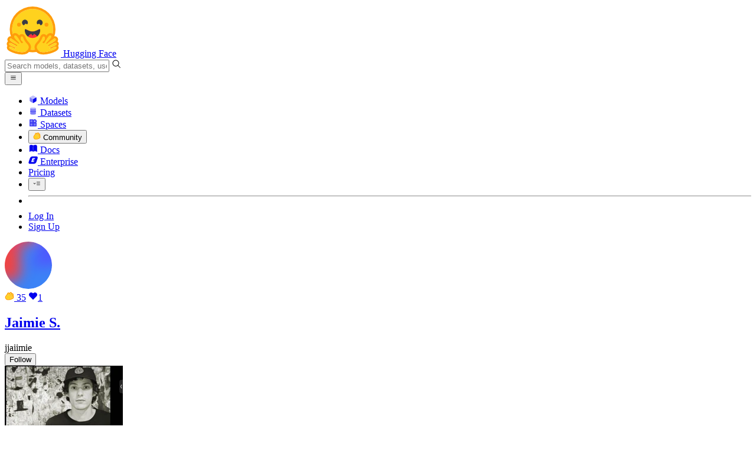

--- FILE ---
content_type: text/html; charset=utf-8
request_url: https://huggingface.co/jjaiimie
body_size: 45150
content:
<!doctype html>
<html class="">
	<head>
		<meta charset="utf-8" />

		<meta name="viewport" content="width=device-width, initial-scale=1.0, user-scalable=no" />

		<meta name="description" content="User profile of Jaimie S. on Hugging Face" />

		<meta property="fb:app_id" content="1321688464574422" />

		<meta name="twitter:card" content="summary_large_image" />

		<meta name="twitter:site" content="@huggingface" />

		<meta name="twitter:image" content="https://cdn-thumbnails.huggingface.co/social-thumbnails/jjaiimie.png" />

		<meta property="og:title" content="jjaiimie (Jaimie S.)" />

		<meta property="og:description" content="User profile of Jaimie S. on Hugging Face" />

		<meta property="og:type" content="website" />

		<meta property="og:url" content="https://huggingface.co/jjaiimie" />

		<meta property="og:image" content="https://cdn-thumbnails.huggingface.co/social-thumbnails/jjaiimie.png" />

		<link rel="stylesheet" href="/front/build/kube-08e8472/style.css" />

		<link rel="preconnect" href="https://fonts.gstatic.com" />

		<link
			href="https://fonts.googleapis.com/css2?family=Source+Sans+Pro:ital,wght@0,200;0,300;0,400;0,600;0,700;1,200;1,300;1,400;1,600;1,700&display=swap"
			rel="stylesheet"
		/>

		<link
			href="https://fonts.googleapis.com/css2?family=IBM+Plex+Mono:wght@400;600;700&display=swap"
			rel="stylesheet"
		/>

		<link
			rel="preload"
			href="https://cdnjs.cloudflare.com/ajax/libs/KaTeX/0.12.0/katex.min.css"
			as="style"
			onload="
				this.onload = null;
				this.rel = 'stylesheet';
			"
		/>

		<noscript>
			<link rel="stylesheet" href="https://cdnjs.cloudflare.com/ajax/libs/KaTeX/0.12.0/katex.min.css" />
		</noscript>
		<script>const guestTheme = document.cookie.match(/theme=(\w+)/)?.[1]; document.documentElement.classList.toggle('dark', guestTheme === 'dark' || ( (!guestTheme || guestTheme === 'system') && window.matchMedia('(prefers-color-scheme: dark)').matches));</script>
<link rel="canonical" href="https://huggingface.co/jjaiimie">  
		<title>jjaiimie (Jaimie S.)</title>

		<script defer src="/js/script.js"></script>

		<script>
			((window.plausible =
				window.plausible
				|| function () {
					(plausible.q = plausible.q || []).push(arguments);
				}),
				(plausible.init =
					plausible.init
					|| function (i) {
						plausible.o = i || {};
					}));
			plausible.init({
				customProperties: {
					loggedIn: "false",
				},
				endpoint: "/api/event",
			});
		</script>

		<script>
			window.hubConfig = {"features":{"signupDisabled":false},"sshGitUrl":"git@hf.co","moonHttpUrl":"https:\/\/huggingface.co","captchaApiKey":"bd5f2066-93dc-4bdd-a64b-a24646ca3859","datasetViewerPublicUrl":"https:\/\/datasets-server.huggingface.co","stripePublicKey":"pk_live_x2tdjFXBCvXo2FFmMybezpeM00J6gPCAAc","environment":"production","userAgent":"HuggingFace (production)","spacesIframeDomain":"hf.space","spacesApiUrl":"https:\/\/api.hf.space","docSearchKey":"ece5e02e57300e17d152c08056145326e90c4bff3dd07d7d1ae40cf1c8d39cb6","logoDev":{"apiUrl":"https:\/\/img.logo.dev\/","apiKey":"pk_UHS2HZOeRnaSOdDp7jbd5w"}};
			window.requestId = "Root=1-697f5520-5cbc3bd872d076350935ee7b";
		</script>
		<script type="text/javascript" src="https://de5282c3ca0c.edge.sdk.awswaf.com/de5282c3ca0c/526cf06acb0d/challenge.js" defer></script> 
	</head>
	<body class="flex flex-col min-h-dvh bg-white dark:bg-gray-950 text-black UserPage">
		<div class="flex min-h-dvh flex-col"><div class="SVELTE_HYDRATER contents" data-target="DeviceProvider" data-props="{}"></div>
	<div class="SVELTE_HYDRATER contents" data-target="SystemThemeMonitor" data-props="{&quot;isLoggedIn&quot;:false}"></div>

	<div class="SVELTE_HYDRATER contents" data-target="MainHeader" data-props="{&quot;classNames&quot;:&quot;&quot;,&quot;isWide&quot;:false,&quot;isZh&quot;:false,&quot;isPro&quot;:false}"><header class="border-b border-gray-100 "><div class="w-full px-4 container flex h-16 items-center"><div class="flex flex-1 items-center"><a class="mr-5 flex flex-none items-center lg:mr-6" href="/"><img alt="Hugging Face's logo" class="w-7 md:mr-2" src="/front/assets/huggingface_logo-noborder.svg">
				<span class="hidden whitespace-nowrap text-lg font-bold md:block">Hugging Face</span></a>
			<div class="relative flex-1 lg:max-w-sm mr-2 sm:mr-4 md:mr-3 xl:mr-6"><input autocomplete="off" class="w-full dark:bg-gray-950 pl-8 form-input-alt h-9 pr-3 focus:shadow-xl " name="" placeholder="Search models, datasets, users..."   spellcheck="false" type="text" value="">
	<svg class="absolute left-2.5 text-gray-400 top-1/2 transform -translate-y-1/2" xmlns="http://www.w3.org/2000/svg" xmlns:xlink="http://www.w3.org/1999/xlink" aria-hidden="true" focusable="false" role="img" width="1em" height="1em" preserveAspectRatio="xMidYMid meet" viewBox="0 0 32 32"><path d="M30 28.59L22.45 21A11 11 0 1 0 21 22.45L28.59 30zM5 14a9 9 0 1 1 9 9a9 9 0 0 1-9-9z" fill="currentColor"></path></svg>
	</div>
			<div class="flex flex-none items-center justify-center p-0.5 place-self-stretch lg:hidden"><button class="relative z-40 flex h-6 w-8 items-center justify-center" type="button"><svg width="1em" height="1em" viewBox="0 0 10 10" class="text-xl" xmlns="http://www.w3.org/2000/svg" xmlns:xlink="http://www.w3.org/1999/xlink" aria-hidden="true" focusable="false" role="img" preserveAspectRatio="xMidYMid meet" fill="currentColor"><path fill-rule="evenodd" clip-rule="evenodd" d="M1.65039 2.9999C1.65039 2.8066 1.80709 2.6499 2.00039 2.6499H8.00039C8.19369 2.6499 8.35039 2.8066 8.35039 2.9999C8.35039 3.1932 8.19369 3.3499 8.00039 3.3499H2.00039C1.80709 3.3499 1.65039 3.1932 1.65039 2.9999ZM1.65039 4.9999C1.65039 4.8066 1.80709 4.6499 2.00039 4.6499H8.00039C8.19369 4.6499 8.35039 4.8066 8.35039 4.9999C8.35039 5.1932 8.19369 5.3499 8.00039 5.3499H2.00039C1.80709 5.3499 1.65039 5.1932 1.65039 4.9999ZM2.00039 6.6499C1.80709 6.6499 1.65039 6.8066 1.65039 6.9999C1.65039 7.1932 1.80709 7.3499 2.00039 7.3499H8.00039C8.19369 7.3499 8.35039 7.1932 8.35039 6.9999C8.35039 6.8066 8.19369 6.6499 8.00039 6.6499H2.00039Z"></path></svg>
		</button>

	</div></div>
		<nav aria-label="Main" class="ml-auto hidden lg:block"><ul class="flex items-center gap-x-1 2xl:gap-x-2"><li class="hover:text-indigo-700"><a class="group flex items-center px-2 py-0.5 dark:text-gray-300 dark:hover:text-gray-100" href="/models"><svg class="mr-1.5 text-gray-400 group-hover:text-indigo-500" style="" xmlns="http://www.w3.org/2000/svg" xmlns:xlink="http://www.w3.org/1999/xlink" aria-hidden="true" focusable="false" role="img" width="1em" height="1em" preserveAspectRatio="xMidYMid meet" viewBox="0 0 24 24"><path class="uim-quaternary" d="M20.23 7.24L12 12L3.77 7.24a1.98 1.98 0 0 1 .7-.71L11 2.76c.62-.35 1.38-.35 2 0l6.53 3.77c.29.173.531.418.7.71z" opacity=".25" fill="currentColor"></path><path class="uim-tertiary" d="M12 12v9.5a2.09 2.09 0 0 1-.91-.21L4.5 17.48a2.003 2.003 0 0 1-1-1.73v-7.5a2.06 2.06 0 0 1 .27-1.01L12 12z" opacity=".5" fill="currentColor"></path><path class="uim-primary" d="M20.5 8.25v7.5a2.003 2.003 0 0 1-1 1.73l-6.62 3.82c-.275.13-.576.198-.88.2V12l8.23-4.76c.175.308.268.656.27 1.01z" fill="currentColor"></path></svg>
						Models</a>
				</li><li class="hover:text-red-700"><a class="group flex items-center px-2 py-0.5 dark:text-gray-300 dark:hover:text-gray-100" href="/datasets"><svg class="mr-1.5 text-gray-400 group-hover:text-red-500" style="" xmlns="http://www.w3.org/2000/svg" xmlns:xlink="http://www.w3.org/1999/xlink" aria-hidden="true" focusable="false" role="img" width="1em" height="1em" preserveAspectRatio="xMidYMid meet" viewBox="0 0 25 25"><ellipse cx="12.5" cy="5" fill="currentColor" fill-opacity="0.25" rx="7.5" ry="2"></ellipse><path d="M12.5 15C16.6421 15 20 14.1046 20 13V20C20 21.1046 16.6421 22 12.5 22C8.35786 22 5 21.1046 5 20V13C5 14.1046 8.35786 15 12.5 15Z" fill="currentColor" opacity="0.5"></path><path d="M12.5 7C16.6421 7 20 6.10457 20 5V11.5C20 12.6046 16.6421 13.5 12.5 13.5C8.35786 13.5 5 12.6046 5 11.5V5C5 6.10457 8.35786 7 12.5 7Z" fill="currentColor" opacity="0.5"></path><path d="M5.23628 12C5.08204 12.1598 5 12.8273 5 13C5 14.1046 8.35786 15 12.5 15C16.6421 15 20 14.1046 20 13C20 12.8273 19.918 12.1598 19.7637 12C18.9311 12.8626 15.9947 13.5 12.5 13.5C9.0053 13.5 6.06886 12.8626 5.23628 12Z" fill="currentColor"></path></svg>
						Datasets</a>
				</li><li class="hover:text-blue-700"><a class="group flex items-center px-2 py-0.5 dark:text-gray-300 dark:hover:text-gray-100" href="/spaces"><svg class="mr-1.5 text-gray-400 group-hover:text-blue-500" xmlns="http://www.w3.org/2000/svg" xmlns:xlink="http://www.w3.org/1999/xlink" aria-hidden="true" focusable="false" role="img" width="1em" height="1em" viewBox="0 0 25 25"><path opacity=".5" d="M6.016 14.674v4.31h4.31v-4.31h-4.31ZM14.674 14.674v4.31h4.31v-4.31h-4.31ZM6.016 6.016v4.31h4.31v-4.31h-4.31Z" fill="currentColor"></path><path opacity=".75" fill-rule="evenodd" clip-rule="evenodd" d="M3 4.914C3 3.857 3.857 3 4.914 3h6.514c.884 0 1.628.6 1.848 1.414a5.171 5.171 0 0 1 7.31 7.31c.815.22 1.414.964 1.414 1.848v6.514A1.914 1.914 0 0 1 20.086 22H4.914A1.914 1.914 0 0 1 3 20.086V4.914Zm3.016 1.102v4.31h4.31v-4.31h-4.31Zm0 12.968v-4.31h4.31v4.31h-4.31Zm8.658 0v-4.31h4.31v4.31h-4.31Zm0-10.813a2.155 2.155 0 1 1 4.31 0 2.155 2.155 0 0 1-4.31 0Z" fill="currentColor"></path><path opacity=".25" d="M16.829 6.016a2.155 2.155 0 1 0 0 4.31 2.155 2.155 0 0 0 0-4.31Z" fill="currentColor"></path></svg>
						Spaces</a>
				</li><li class="max-xl:hidden relative"><div class="relative ">
	<button class="group flex items-center px-2 py-0.5 dark:text-gray-300 hover:text-yellow-700 dark:hover:text-gray-100 " type="button">
		<svg class="mr-1.5 mr-1.5 text-gray-400 text-yellow-500! group-hover:text-yellow-500" xmlns="http://www.w3.org/2000/svg" xmlns:xlink="http://www.w3.org/1999/xlink" aria-hidden="true" focusable="false" role="img" width="1em" height="1em" preserveAspectRatio="xMidYMid meet" viewBox="0 0 32 32"><path d="M20.6081 3C21.7684 3 22.8053 3.49196 23.5284 4.38415C23.9756 4.93678 24.4428 5.82749 24.4808 7.16133C24.9674 7.01707 25.4353 6.93643 25.8725 6.93643C26.9833 6.93643 27.9865 7.37587 28.696 8.17411C29.6075 9.19872 30.0124 10.4579 29.8361 11.7177C29.7523 12.3177 29.5581 12.8555 29.2678 13.3534C29.8798 13.8646 30.3306 14.5763 30.5485 15.4322C30.719 16.1032 30.8939 17.5006 29.9808 18.9403C30.0389 19.0342 30.0934 19.1319 30.1442 19.2318C30.6932 20.3074 30.7283 21.5229 30.2439 22.6548C29.5093 24.3704 27.6841 25.7219 24.1397 27.1727C21.9347 28.0753 19.9174 28.6523 19.8994 28.6575C16.9842 29.4379 14.3477 29.8345 12.0653 29.8345C7.87017 29.8345 4.8668 28.508 3.13831 25.8921C0.356375 21.6797 0.754104 17.8269 4.35369 14.1131C6.34591 12.058 7.67023 9.02782 7.94613 8.36275C8.50224 6.39343 9.97271 4.20438 12.4172 4.20438H12.4179C12.6236 4.20438 12.8314 4.2214 13.0364 4.25468C14.107 4.42854 15.0428 5.06476 15.7115 6.02205C16.4331 5.09583 17.134 4.359 17.7682 3.94323C18.7242 3.31737 19.6794 3 20.6081 3ZM20.6081 5.95917C20.2427 5.95917 19.7963 6.1197 19.3039 6.44225C17.7754 7.44319 14.8258 12.6772 13.7458 14.7131C13.3839 15.3952 12.7655 15.6837 12.2086 15.6837C11.1036 15.6837 10.2408 14.5497 12.1076 13.1085C14.9146 10.9402 13.9299 7.39584 12.5898 7.1776C12.5311 7.16799 12.4731 7.16355 12.4172 7.16355C11.1989 7.16355 10.6615 9.33114 10.6615 9.33114C10.6615 9.33114 9.0863 13.4148 6.38031 16.206C3.67434 18.998 3.5346 21.2388 5.50675 24.2246C6.85185 26.2606 9.42666 26.8753 12.0653 26.8753C14.8021 26.8753 17.6077 26.2139 19.1799 25.793C19.2574 25.7723 28.8193 22.984 27.6081 20.6107C27.4046 20.212 27.0693 20.0522 26.6471 20.0522C24.9416 20.0522 21.8393 22.6726 20.5057 22.6726C20.2076 22.6726 19.9976 22.5416 19.9116 22.222C19.3433 20.1173 28.552 19.2325 27.7758 16.1839C27.639 15.6445 27.2677 15.4256 26.746 15.4263C24.4923 15.4263 19.4358 19.5181 18.3759 19.5181C18.2949 19.5181 18.2368 19.4937 18.2053 19.4419C17.6743 18.557 17.9653 17.9394 21.7082 15.6009C25.4511 13.2617 28.0783 11.8545 26.5841 10.1752C26.4121 9.98141 26.1684 9.8956 25.8725 9.8956C23.6001 9.89634 18.2311 14.9403 18.2311 14.9403C18.2311 14.9403 16.7821 16.496 15.9057 16.496C15.7043 16.496 15.533 16.4139 15.4169 16.2112C14.7956 15.1296 21.1879 10.1286 21.5484 8.06535C21.7928 6.66715 21.3771 5.95917 20.6081 5.95917Z" fill="#FF9D00"></path><path d="M5.50686 24.2246C3.53472 21.2387 3.67446 18.9979 6.38043 16.206C9.08641 13.4147 10.6615 9.33111 10.6615 9.33111C10.6615 9.33111 11.2499 6.95933 12.59 7.17757C13.93 7.39581 14.9139 10.9401 12.1069 13.1084C9.29997 15.276 12.6659 16.7489 13.7459 14.713C14.8258 12.6772 17.7747 7.44316 19.304 6.44221C20.8326 5.44128 21.9089 6.00204 21.5484 8.06532C21.188 10.1286 14.795 15.1295 15.4171 16.2118C16.0391 17.2934 18.2312 14.9402 18.2312 14.9402C18.2312 14.9402 25.0907 8.49588 26.5842 10.1752C28.0776 11.8545 25.4512 13.2616 21.7082 15.6008C17.9646 17.9393 17.6744 18.557 18.2054 19.4418C18.7372 20.3266 26.9998 13.1351 27.7759 16.1838C28.5513 19.2324 19.3434 20.1173 19.9117 22.2219C20.48 24.3274 26.3979 18.2382 27.6082 20.6107C28.8193 22.9839 19.2574 25.7722 19.18 25.7929C16.0914 26.62 8.24723 28.3726 5.50686 24.2246Z" fill="#FFD21E"></path></svg>
			Community
		</button>
	
	
	</div>
				</li><li class="hover:text-yellow-700"><a class="group flex items-center px-2 py-0.5 dark:text-gray-300 dark:hover:text-gray-100" href="/docs"><svg xmlns="http://www.w3.org/2000/svg" xmlns:xlink="http://www.w3.org/1999/xlink" aria-hidden="true" role="img" class="mr-1.5 text-gray-400 group-hover:text-yellow-500" width="1em" height="1em" preserveAspectRatio="xMidYMid meet" viewBox="0 0 16 16"><path d="m2.28 3.7-.3.16a.67.67 0 0 0-.34.58v8.73l.01.04.02.07.01.04.03.06.02.04.02.03.04.06.05.05.04.04.06.04.06.04.08.04.08.02h.05l.07.02h.11l.04-.01.07-.02.03-.01.07-.03.22-.12a5.33 5.33 0 0 1 5.15.1.67.67 0 0 0 .66 0 5.33 5.33 0 0 1 5.33 0 .67.67 0 0 0 1-.58V4.36a.67.67 0 0 0-.34-.5l-.3-.17v7.78a.63.63 0 0 1-.87.59 4.9 4.9 0 0 0-4.35.35l-.65.39a.29.29 0 0 1-.15.04.29.29 0 0 1-.16-.04l-.65-.4a4.9 4.9 0 0 0-4.34-.34.63.63 0 0 1-.87-.59V3.7Z" fill="currentColor" class="dark:opacity-40"></path><path fill-rule="evenodd" clip-rule="evenodd" d="M8 3.1a5.99 5.99 0 0 0-5.3-.43.66.66 0 0 0-.42.62v8.18c0 .45.46.76.87.59a4.9 4.9 0 0 1 4.34.35l.65.39c.05.03.1.04.16.04.05 0 .1-.01.15-.04l.65-.4a4.9 4.9 0 0 1 4.35-.34.63.63 0 0 0 .86-.59V3.3a.67.67 0 0 0-.41-.62 5.99 5.99 0 0 0-5.3.43l-.3.17L8 3.1Zm.73 1.87a.43.43 0 1 0-.86 0v5.48a.43.43 0 0 0 .86 0V4.97Z" fill="currentColor" class="opacity-40 dark:opacity-100"></path><path d="M8.73 4.97a.43.43 0 1 0-.86 0v5.48a.43.43 0 1 0 .86 0V4.96Z" fill="currentColor" class="dark:opacity-40"></path></svg>
						Docs</a>
				</li><li class="hover:text-black dark:hover:text-white max-2xl:hidden"><a class="group flex items-center px-2 py-0.5 dark:text-gray-300 dark:hover:text-gray-100" href="/enterprise"><svg class="mr-1.5 text-gray-400 group-hover:text-black dark:group-hover:text-white" xmlns="http://www.w3.org/2000/svg" fill="none" aria-hidden="true" focusable="false" role="img" width="1em" height="1em" preserveAspectRatio="xMidYMid meet" viewBox="0 0 12 12"><path fill-rule="evenodd" clip-rule="evenodd" d="M4.9 1.35a3.16 3.16 0 0 0-2.8 2.07L.37 8.58C0 9.71.7 10.65 1.86 10.65H7.3a3.2 3.2 0 0 0 2.84-2.07l1.67-5.16c.36-1.13-.3-2.07-1.46-2.07H4.91Zm.4 2.07L3.57 8.47h3.57l.36-1.12H5.4l.28-.91h1.75l.4-1.1H6.07l.3-.83h2l.36-1.1H5.27h.04Z" fill="currentColor"></path></svg>
						Enterprise</a>
				</li>

		<li><a class="group flex items-center px-2 py-0.5 dark:text-gray-300 dark:hover:text-gray-100" href="/pricing">Pricing
			</a></li>

		<li><div class="relative group">
	<button class="px-2 py-0.5 hover:text-gray-500 dark:hover:text-gray-600 flex items-center " type="button">
		<svg class=" text-gray-500 w-5 group-hover:text-gray-400 dark:text-gray-300 dark:group-hover:text-gray-100" xmlns="http://www.w3.org/2000/svg" xmlns:xlink="http://www.w3.org/1999/xlink" aria-hidden="true" focusable="false" role="img" width="1em" height="1em" viewBox="0 0 32 18" preserveAspectRatio="xMidYMid meet"><path fill-rule="evenodd" clip-rule="evenodd" d="M14.4504 3.30221C14.4504 2.836 14.8284 2.45807 15.2946 2.45807H28.4933C28.9595 2.45807 29.3374 2.836 29.3374 3.30221C29.3374 3.76842 28.9595 4.14635 28.4933 4.14635H15.2946C14.8284 4.14635 14.4504 3.76842 14.4504 3.30221Z" fill="currentColor"></path><path fill-rule="evenodd" clip-rule="evenodd" d="M14.4504 9.00002C14.4504 8.53382 14.8284 8.15588 15.2946 8.15588H28.4933C28.9595 8.15588 29.3374 8.53382 29.3374 9.00002C29.3374 9.46623 28.9595 9.84417 28.4933 9.84417H15.2946C14.8284 9.84417 14.4504 9.46623 14.4504 9.00002Z" fill="currentColor"></path><path fill-rule="evenodd" clip-rule="evenodd" d="M14.4504 14.6978C14.4504 14.2316 14.8284 13.8537 15.2946 13.8537H28.4933C28.9595 13.8537 29.3374 14.2316 29.3374 14.6978C29.3374 15.164 28.9595 15.542 28.4933 15.542H15.2946C14.8284 15.542 14.4504 15.164 14.4504 14.6978Z" fill="currentColor"></path><path fill-rule="evenodd" clip-rule="evenodd" d="M1.94549 6.87377C2.27514 6.54411 2.80962 6.54411 3.13928 6.87377L6.23458 9.96907L9.32988 6.87377C9.65954 6.54411 10.194 6.54411 10.5237 6.87377C10.8533 7.20343 10.8533 7.73791 10.5237 8.06756L6.23458 12.3567L1.94549 8.06756C1.61583 7.73791 1.61583 7.20343 1.94549 6.87377Z" fill="currentColor"></path></svg>
			
		</button>
	
	
	</div></li>
		<li><hr class="h-5 w-0.5 border-none bg-gray-100 dark:bg-gray-800"></li>
		<li><a class="block cursor-pointer whitespace-nowrap px-2 py-0.5 hover:text-gray-500 dark:text-gray-300 dark:hover:text-gray-100" href="/login">Log In
				</a></li>
			<li><a class="whitespace-nowrap rounded-full border border-transparent bg-gray-900 px-3 py-1 leading-none text-white hover:border-black hover:bg-white hover:text-black" href="/join">Sign Up
					</a></li></ul></nav></div></header></div>
	
	
	
	<div class="SVELTE_HYDRATER contents" data-target="SSOBanner" data-props="{}"></div>
	

	<main class="flex flex-1 flex-col"><div class="SVELTE_HYDRATER contents" data-target="UserProfile" data-props="{&quot;lastUserActivities&quot;:[],&quot;blogPosts&quot;:[],&quot;totalBlogPosts&quot;:0,&quot;canReadDatabase&quot;:false,&quot;canManageEntities&quot;:false,&quot;canReadEntities&quot;:false,&quot;canImpersonate&quot;:false,&quot;canManageBilling&quot;:false,&quot;canReadRepos&quot;:false,&quot;canReadSpaces&quot;:false,&quot;communityScore&quot;:35,&quot;collections&quot;:[],&quot;datasets&quot;:[],&quot;models&quot;:[],&quot;numberLikes&quot;:1,&quot;papers&quot;:[],&quot;posts&quot;:[],&quot;totalPosts&quot;:0,&quot;spaces&quot;:[],&quot;u&quot;:{&quot;avatarUrl&quot;:&quot;/avatars/add853519899f82f036685ba18023ede.svg&quot;,&quot;isPro&quot;:false,&quot;fullname&quot;:&quot;Jaimie S.&quot;,&quot;user&quot;:&quot;jjaiimie&quot;,&quot;orgs&quot;:[],&quot;signup&quot;:{},&quot;isHf&quot;:false,&quot;isMod&quot;:false,&quot;type&quot;:&quot;user&quot;,&quot;theme&quot;:&quot;light&quot;},&quot;upvotes&quot;:0,&quot;numFollowers&quot;:1,&quot;numFollowingUsers&quot;:0,&quot;numFollowingOrgs&quot;:0,&quot;numModels&quot;:0,&quot;numDatasets&quot;:0,&quot;numSpaces&quot;:0,&quot;isFollowing&quot;:false,&quot;isFollower&quot;:false,&quot;sampleFollowers&quot;:[{&quot;user&quot;:&quot;Mi6paulino&quot;,&quot;fullname&quot;:&quot;Michael Paulino&quot;,&quot;type&quot;:&quot;user&quot;,&quot;_id&quot;:&quot;66fe8debdf07d774c51d298d&quot;,&quot;isPro&quot;:false,&quot;avatarUrl&quot;:&quot;https://cdn-avatars.huggingface.co/v1/production/uploads/noauth/mcl1QKTLY7CVr9VJfs0Vc.png&quot;}],&quot;isWatching&quot;:false,&quot;isIgnored&quot;:false,&quot;acceptLanguages&quot;:[&quot;*&quot;],&quot;filters&quot;:{},&quot;currentRepoPage&quot;:0}">


<div class="container relative flex flex-col md:grid md:space-y-0 w-full md:grid-cols-12 md:flex-1 md:grid-rows-full space-y-4 md:gap-6 "><section class="pt-8 border-gray-100 md:col-span-5 lg:col-span-4 xl:col-span-3 md:border-r border-gray-100 md:bg-linear-to-l md:from-gray-50-to-white md:pr-6"><dialog class="shadow-alternate z-40 mx-4 my-auto h-fit select-text overflow-hidden rounded-xl bg-white max-sm:max-w-[calc(100dvw-2rem)] sm:mx-auto lg:mt-26 md:portrait:mt-30 xl:mt-30 2xl:mt-32 w-full sm:w-3/5 max-w-[calc(100%-4rem)] sm:max-w-xl p-5">
	<div tabindex="-1" class="outline-none focus:ring-0 focus-visible:ring-0"></div></dialog>
		<div class="relative mb-6 inline-flex flex-col text-sm"><div class=" relative rounded-full p-[3px]"><img alt="Jaimie S.'s picture" class="h-32 w-32 overflow-hidden rounded-full border-[3px] border-white bg-white dark:border-gray-950 dark:bg-gray-950 lg:h-48 lg:w-48" src="/avatars/add853519899f82f036685ba18023ede.svg">
	</div>
			

<dialog class="shadow-alternate z-40 mx-4 my-auto h-fit select-text overflow-hidden rounded-xl bg-white max-sm:max-w-[calc(100dvw-2rem)] sm:mx-auto lg:mt-26 md:portrait:mt-30 xl:mt-30 2xl:mt-32 w-full sm:w-96 max-w-[calc(100%-4rem)] ">
	<div tabindex="-1" class="outline-none focus:ring-0 focus-visible:ring-0"></div></dialog>
			
			<div class="shadow-alternate divide-x! absolute -right-0 bottom-0 inline-flex rounded-full border text-sm leading-tight -right-1/3 false lg:text-smd lg:bottom-1.5 lg:right-2 lg:has-[:last-child:nth-child(n+3)]:-right-2"><a title="Show contributions" href="/jjaiimie/activity/community" class="btn flex items-center rounded-none border-0 px-1.5 py-[3px] first:rounded-l-full last:rounded-r-full focus:z-5 lg:px-2"><svg class="mr-1 lg:mr-2" xmlns="http://www.w3.org/2000/svg" xmlns:xlink="http://www.w3.org/1999/xlink" aria-hidden="true" focusable="false" role="img" width="1em" height="1em" preserveAspectRatio="xMidYMid meet" viewBox="0 0 32 32"><path d="M20.6081 3C21.7684 3 22.8053 3.49196 23.5284 4.38415C23.9756 4.93678 24.4428 5.82749 24.4808 7.16133C24.9674 7.01707 25.4353 6.93643 25.8725 6.93643C26.9833 6.93643 27.9865 7.37587 28.696 8.17411C29.6075 9.19872 30.0124 10.4579 29.8361 11.7177C29.7523 12.3177 29.5581 12.8555 29.2678 13.3534C29.8798 13.8646 30.3306 14.5763 30.5485 15.4322C30.719 16.1032 30.8939 17.5006 29.9808 18.9403C30.0389 19.0342 30.0934 19.1319 30.1442 19.2318C30.6932 20.3074 30.7283 21.5229 30.2439 22.6548C29.5093 24.3704 27.6841 25.7219 24.1397 27.1727C21.9347 28.0753 19.9174 28.6523 19.8994 28.6575C16.9842 29.4379 14.3477 29.8345 12.0653 29.8345C7.87017 29.8345 4.8668 28.508 3.13831 25.8921C0.356375 21.6797 0.754104 17.8269 4.35369 14.1131C6.34591 12.058 7.67023 9.02782 7.94613 8.36275C8.50224 6.39343 9.97271 4.20438 12.4172 4.20438H12.4179C12.6236 4.20438 12.8314 4.2214 13.0364 4.25468C14.107 4.42854 15.0428 5.06476 15.7115 6.02205C16.4331 5.09583 17.134 4.359 17.7682 3.94323C18.7242 3.31737 19.6794 3 20.6081 3ZM20.6081 5.95917C20.2427 5.95917 19.7963 6.1197 19.3039 6.44225C17.7754 7.44319 14.8258 12.6772 13.7458 14.7131C13.3839 15.3952 12.7655 15.6837 12.2086 15.6837C11.1036 15.6837 10.2408 14.5497 12.1076 13.1085C14.9146 10.9402 13.9299 7.39584 12.5898 7.1776C12.5311 7.16799 12.4731 7.16355 12.4172 7.16355C11.1989 7.16355 10.6615 9.33114 10.6615 9.33114C10.6615 9.33114 9.0863 13.4148 6.38031 16.206C3.67434 18.998 3.5346 21.2388 5.50675 24.2246C6.85185 26.2606 9.42666 26.8753 12.0653 26.8753C14.8021 26.8753 17.6077 26.2139 19.1799 25.793C19.2574 25.7723 28.8193 22.984 27.6081 20.6107C27.4046 20.212 27.0693 20.0522 26.6471 20.0522C24.9416 20.0522 21.8393 22.6726 20.5057 22.6726C20.2076 22.6726 19.9976 22.5416 19.9116 22.222C19.3433 20.1173 28.552 19.2325 27.7758 16.1839C27.639 15.6445 27.2677 15.4256 26.746 15.4263C24.4923 15.4263 19.4358 19.5181 18.3759 19.5181C18.2949 19.5181 18.2368 19.4937 18.2053 19.4419C17.6743 18.557 17.9653 17.9394 21.7082 15.6009C25.4511 13.2617 28.0783 11.8545 26.5841 10.1752C26.4121 9.98141 26.1684 9.8956 25.8725 9.8956C23.6001 9.89634 18.2311 14.9403 18.2311 14.9403C18.2311 14.9403 16.7821 16.496 15.9057 16.496C15.7043 16.496 15.533 16.4139 15.4169 16.2112C14.7956 15.1296 21.1879 10.1286 21.5484 8.06535C21.7928 6.66715 21.3771 5.95917 20.6081 5.95917Z" fill="#FF9D00"></path><path d="M5.50686 24.2246C3.53472 21.2387 3.67446 18.9979 6.38043 16.206C9.08641 13.4147 10.6615 9.33111 10.6615 9.33111C10.6615 9.33111 11.2499 6.95933 12.59 7.17757C13.93 7.39581 14.9139 10.9401 12.1069 13.1084C9.29997 15.276 12.6659 16.7489 13.7459 14.713C14.8258 12.6772 17.7747 7.44316 19.304 6.44221C20.8326 5.44128 21.9089 6.00204 21.5484 8.06532C21.188 10.1286 14.795 15.1295 15.4171 16.2118C16.0391 17.2934 18.2312 14.9402 18.2312 14.9402C18.2312 14.9402 25.0907 8.49588 26.5842 10.1752C28.0776 11.8545 25.4512 13.2616 21.7082 15.6008C17.9646 17.9393 17.6744 18.557 18.2054 19.4418C18.7372 20.3266 26.9998 13.1351 27.7759 16.1838C28.5513 19.2324 19.3434 20.1173 19.9117 22.2219C20.48 24.3274 26.3979 18.2382 27.6082 20.6107C28.8193 22.9839 19.2574 25.7722 19.18 25.7929C16.0914 26.62 8.24723 28.3726 5.50686 24.2246Z" fill="#FFD21E"></path></svg>
							<span>35</span></a>
					
					<a title="Show liked repositories" href="/jjaiimie/activity/likes" class="btn flex items-center rounded-none border-0 px-1.5 py-[3px] first:rounded-l-full last:rounded-r-full focus:z-5 lg:px-2"><svg class="-ml-px mr-1 lg:mr-2 text-red-500" xmlns="http://www.w3.org/2000/svg" xmlns:xlink="http://www.w3.org/1999/xlink" aria-hidden="true" focusable="false" role="img" width="1em" height="1em" preserveAspectRatio="xMidYMid meet" viewBox="0 0 32 32" fill="currentColor"><path d="M22.5,4c-2,0-3.9,0.8-5.3,2.2L16,7.4l-1.1-1.1C12,3.3,7.2,3.3,4.3,6.2c0,0-0.1,0.1-0.1,0.1c-3,3-3,7.8,0,10.8L16,29l11.8-11.9c3-3,3-7.8,0-10.8C26.4,4.8,24.5,4,22.5,4z"></path></svg><span>1</span></a></div></div>
		<h1 class="mb-0.5 flex items-center text-2xl font-bold leading-none"><a href="/jjaiimie" title="Jaimie S."><span class="mr-2 leading-6">Jaimie S.</span></a>
			</h1>
		<div class="mb-4 mt-1.5 flex items-center gap-1.5"><div class="inline-block rounded-sm bg-gray-200 px-1 font-mono text-sm dark:bg-gray-800">jjaiimie</div>
			
			
			
			
			</div>

		<div class="mb-4 mt-3"><div class="relative flex items-center gap-1.5 max-sm:w-full "><button class="flex items-center justify-center rounded-full border-[1.5px] transition-colors duration-200 h-[38px] w-40 text-lg    border-transparent bg-black text-white dark:bg-white dark:text-black" type="button" >
	<div class="flex h-full flex-1 items-center justify-center rounded-full">Follow</div></button>

		</div></div>

		<div class="mb-8 flex items-center gap-2 whitespace-nowrap text-gray-500"><div class="flex flex-none -space-x-1"><a href="/Mi6paulino"><img alt="" class="bg-linear-to-br h-4 w-4 rounded-full border-2 border-white from-gray-300 to-gray-100 dark:border-gray-950 dark:from-gray-600 dark:to-gray-800" src="https://cdn-avatars.huggingface.co/v1/production/uploads/noauth/mcl1QKTLY7CVr9VJfs0Vc.png">
								<span class="sr-only">Mi6paulino&#39;s profile picture</span>
							</a></div>

				<button  class="hover:underline">1
					follower</button>
				<div class="text-gray-400 dark:text-gray-600">·</div>
				<button disabled class="">0 following
				</button></div>
		
		
		<h3 class="flex items-center text-lg font-semibold  mb-2"><svg class="mr-2 text-gray-500" xmlns="http://www.w3.org/2000/svg" xmlns:xlink="http://www.w3.org/1999/xlink" aria-hidden="true" focusable="false" role="img" width="1em" height="1em" preserveAspectRatio="xMidYMid meet" viewBox="0 0 24 24"><path class="uim-quaternary" d="M11.441 13.604a1 1 0 0 1-.707-.293L7.198 9.772a1 1 0 0 1 0-1.414l6.363-6.363a.997.997 0 0 1 .39-.242l2.121-.707a1 1 0 0 1 1.024.242l2.122 2.121a1 1 0 0 1 .241 1.024l-.708 2.122a.991.991 0 0 1-.241.39l-6.362 6.366a1 1 0 0 1-.707.293zm6.362-7.366z" opacity=".25" fill="currentColor"></path><path class="uim-tertiary" d="M7.198 9.772l-1.416 1.415a1 1 0 0 0 0 1.415l2.122 2.12a1 1 0 0 0 1.414 0l1.414-1.413z" opacity=".5" fill="currentColor"></path><path class="uim-primary" d="M8 18.005H4a1 1 0 0 1 0-2h4a1 1 0 0 1 0 2z" fill="currentColor"></path><path class="uim-tertiary" d="M20 23.005H4a1 1 0 0 1 0-2h16a1 1 0 0 1 0 2z" opacity=".5" fill="currentColor"></path><path class="uim-quaternary" d="M14.816 21.005a2.965 2.965 0 0 0 .184-1a3 3 0 0 0-6 0a2.965 2.965 0 0 0 .184 1z" opacity=".25" fill="currentColor"></path><path class="uim-tertiary" d="M17.873 7.583l-1.415 1.415A5.955 5.955 0 0 1 18 13.005a6.048 6.048 0 0 1-3.455 5.431a2.971 2.971 0 0 1 .455 1.57a2.645 2.645 0 0 1-.04.407A8.044 8.044 0 0 0 20 13.005a7.945 7.945 0 0 0-2.127-5.422zM9.42 18.499a7.036 7.036 0 0 1-1.095-.56a.983.983 0 0 1-.326.066H5.326a8.873 8.873 0 0 0 3.72 2.472A2.69 2.69 0 0 1 9 20.005a2.966 2.966 0 0 1 .42-1.506z" opacity=".5" fill="currentColor"></path></svg>
			AI &amp; ML interests
		</h3>
		<div class="mb-8 line-clamp-6 break-words pr-6 text-gray-700">None yet</div>
		
		<h3 class="flex items-center text-lg font-semibold  mb-2"><svg class="mr-2 text-gray-500" xmlns="http://www.w3.org/2000/svg" xmlns:xlink="http://www.w3.org/1999/xlink" aria-hidden="true" focusable="false" role="img" width="1em" height="1em" preserveAspectRatio="xMidYMid meet" viewBox="0 0 24 24"><path class="uim-tertiary" d="M12 18a3.5 3.5 0 1 1 3.5-3.5A3.504 3.504 0 0 1 12 18z" opacity=".5" fill="currentColor"></path><path class="uim-primary" d="M14.64 16.772a3.452 3.452 0 0 1-5.28 0A4.988 4.988 0 0 0 7 21a1 1 0 0 0 1 1h8a1 1 0 0 0 1-1a4.988 4.988 0 0 0-2.36-4.228z" fill="currentColor"></path><path class="uim-tertiary" d="M21 12a.996.996 0 0 1-.664-.252L12 4.338l-8.336 7.41a1 1 0 0 1-1.328-1.496l9-8a.999.999 0 0 1 1.328 0l9 8A1 1 0 0 1 21 12z" opacity=".5" fill="currentColor"></path><path class="uim-quaternary" d="M12 4.338l-8 7.111V21a1 1 0 0 0 1 1h3a1 1 0 0 1-1-1a4.988 4.988 0 0 1 2.36-4.228A3.469 3.469 0 0 1 8.5 14.5a3.5 3.5 0 0 1 7 0a3.469 3.469 0 0 1-.86 2.272A4.988 4.988 0 0 1 17 21a1 1 0 0 1-1 1h3a1 1 0 0 0 1-1v-9.551z" opacity=".25" fill="currentColor"></path></svg>
			Organizations
		</h3>
		<div class="mt-3 flex flex-wrap">None yet</div></section>
	<section class="pt-8 border-gray-100 md:col-span-7 lg:col-span-8 xl:col-span-9 2xl:col-span-9 max-sm:pt-0!"><div class="user-profile-content pt-4 md:pt-12">




<div class="mb-8 md:mt-12 md:first:mt-0" id="models"><h3 class="flex items-center text-lg font-semibold capitalize flex-wrap sm:flex-nowrap gap-3 mb-4"><a href="/jjaiimie/models" title="Go to jjaiimie's models page" class="group flex items-center"><svg class="inline-block mr-2 text-gray-400" style="" xmlns="http://www.w3.org/2000/svg" xmlns:xlink="http://www.w3.org/1999/xlink" aria-hidden="true" focusable="false" role="img" width="1em" height="1em" preserveAspectRatio="xMidYMid meet" viewBox="0 0 24 24"><path class="uim-quaternary" d="M20.23 7.24L12 12L3.77 7.24a1.98 1.98 0 0 1 .7-.71L11 2.76c.62-.35 1.38-.35 2 0l6.53 3.77c.29.173.531.418.7.71z" opacity=".25" fill="currentColor"></path><path class="uim-tertiary" d="M12 12v9.5a2.09 2.09 0 0 1-.91-.21L4.5 17.48a2.003 2.003 0 0 1-1-1.73v-7.5a2.06 2.06 0 0 1 .27-1.01L12 12z" opacity=".5" fill="currentColor"></path><path class="uim-primary" d="M20.5 8.25v7.5a2.003 2.003 0 0 1-1 1.73l-6.62 3.82c-.275.13-.576.198-.88.2V12l8.23-4.76c.175.308.268.656.27 1.01z" fill="currentColor"></path></svg>
			<span class="decoration-gray-300 group-hover:underline dark:decoration-gray-500">models</span>
			<span class="ml-3 w-max font-normal text-gray-400">0</span></a>
		<div class="flex flex-1 items-center justify-between">

			</div></h3>
	<div><span class="text-gray-500">None public yet</span></div></div>

<div class="mb-8 md:mt-12 md:first:mt-0" id="datasets"><h3 class="flex items-center text-lg font-semibold capitalize flex-wrap sm:flex-nowrap gap-3 mb-4"><a href="/jjaiimie/datasets" title="Go to jjaiimie's datasets page" class="group flex items-center"><svg class="inline-block mr-2 text-gray-400" style="" xmlns="http://www.w3.org/2000/svg" xmlns:xlink="http://www.w3.org/1999/xlink" aria-hidden="true" focusable="false" role="img" width="1em" height="1em" preserveAspectRatio="xMidYMid meet" viewBox="0 0 25 25"><ellipse cx="12.5" cy="5" fill="currentColor" fill-opacity="0.25" rx="7.5" ry="2"></ellipse><path d="M12.5 15C16.6421 15 20 14.1046 20 13V20C20 21.1046 16.6421 22 12.5 22C8.35786 22 5 21.1046 5 20V13C5 14.1046 8.35786 15 12.5 15Z" fill="currentColor" opacity="0.5"></path><path d="M12.5 7C16.6421 7 20 6.10457 20 5V11.5C20 12.6046 16.6421 13.5 12.5 13.5C8.35786 13.5 5 12.6046 5 11.5V5C5 6.10457 8.35786 7 12.5 7Z" fill="currentColor" opacity="0.5"></path><path d="M5.23628 12C5.08204 12.1598 5 12.8273 5 13C5 14.1046 8.35786 15 12.5 15C16.6421 15 20 14.1046 20 13C20 12.8273 19.918 12.1598 19.7637 12C18.9311 12.8626 15.9947 13.5 12.5 13.5C9.0053 13.5 6.06886 12.8626 5.23628 12Z" fill="currentColor"></path></svg>
			<span class="decoration-gray-300 group-hover:underline dark:decoration-gray-500">datasets</span>
			<span class="ml-3 w-max font-normal text-gray-400">0</span></a>
		<div class="flex flex-1 items-center justify-between">

			</div></h3>
	<div><span class="text-gray-500">None public yet</span></div></div></div></section></div>

<dialog class="shadow-alternate z-40 mx-4 my-auto h-fit select-text overflow-hidden rounded-xl bg-white max-sm:max-w-[calc(100dvw-2rem)] sm:mx-auto lg:mt-26 md:portrait:mt-30 xl:mt-30 2xl:mt-32 w-full sm:w-96 max-w-[calc(100%-4rem)] text-base ">
	<div tabindex="-1" class="outline-none focus:ring-0 focus-visible:ring-0"></div></dialog>
</div></main>

	<footer class="b-12 mb-2 flex border-t border-gray-100 md:h-14"><nav class="container relative flex flex-col justify-between space-y-2 py-6 text-gray-500 max-md:*:self-start md:flex-row md:items-center md:space-y-0 md:py-0 md:text-sm"><div class="SVELTE_HYDRATER contents" data-target="ThemeSwitcher" data-props="{&quot;theme&quot;:&quot;system&quot;,&quot;isLoggedIn&quot;:false,&quot;menuClassNames&quot;:&quot;md:-top-24&quot;,&quot;classNames&quot;:&quot;max-md:mb-5 max-md:*:self-start&quot;}">
<div class="relative inline-block max-md:mb-5 max-md:*:self-start">
	<button class="rounded-full border border-gray-100 pl-2 py-1 pr-2.5  flex items-center text-sm text-gray-500 bg-white hover:bg-purple-50 hover:border-purple-200 dark:hover:bg-gray-800 dark:hover:border-gray-950 dark:border-gray-800 " type="button">
		<svg class="mr-1.5 text-gray-500" xmlns="http://www.w3.org/2000/svg" aria-hidden="true" fill="currentColor" focusable="false" role="img" width="1em" height="1em" preserveAspectRatio="xMidYMid meet" viewBox="0 0 32 32"><path d="M29 25H3a1 1 0 1 0 0 2h26a1 1 0 1 0 0-2Z" fill="currentColor"></path><path fill-rule="evenodd" clip-rule="evenodd" d="M6 22.5h20a2 2 0 0 0 2-2V7a2 2 0 0 0-2-2H6a2 2 0 0 0-2 2v13.5a2 2 0 0 0 2 2ZM7 7a1 1 0 0 0-1 1v11a1 1 0 0 0 1 1h18a1 1 0 0 0 1-1V8a1 1 0 0 0-1-1H7Z" fill="currentColor"></path><path d="M6 8a1 1 0 0 1 1-1h18a1 1 0 0 1 1 1v11a1 1 0 0 1-1 1H7a1 1 0 0 1-1-1V8Z" fill="currentColor" fill-opacity=".4"></path><path d="M29 25H3a1 1 0 1 0 0 2h26a1 1 0 1 0 0-2Z" fill="currentColor"></path></svg>
			System theme
		</button>
	
	
	</div></div>
		<div class="font-semibold text-black md:hidden">Company</div>
		<a class="hover:underline" href="/terms-of-service">TOS</a>
		<a class="hover:underline" href="/privacy">Privacy</a>
		<a class="hover:underline" href="/huggingface">About</a>
		<a class="hover:underline" href="https://apply.workable.com/huggingface/">Careers</a>
		<a href="/" class="max-md:mb-4! max-md:mt-8! group flex-none max-md:order-last" aria-label="Hugging Face"><svg class="h-7 w-7 transition-transform group-hover:-translate-y-px" viewBox="0 0 95 88" fill="none" xmlns="http://www.w3.org/2000/svg"><path d="M47.2119 76.5C66.4037 76.5 81.9619 60.9419 81.9619 41.75C81.9619 22.5581 66.4037 7 47.2119 7C28.02 7 12.4619 22.5581 12.4619 41.75C12.4619 60.9419 28.02 76.5 47.2119 76.5Z" fill="#FFD21E"></path><path d="M81.9619 41.75C81.9619 22.5581 66.4037 7 47.2119 7C28.02 7 12.4619 22.5581 12.4619 41.75C12.4619 60.9419 28.02 76.5 47.2119 76.5C66.4037 76.5 81.9619 60.9419 81.9619 41.75ZM8.46185 41.75C8.46185 20.349 25.8108 3 47.2119 3C68.6129 3 85.9619 20.349 85.9619 41.75C85.9619 63.151 68.6129 80.5 47.2119 80.5C25.8108 80.5 8.46185 63.151 8.46185 41.75Z" fill="#FF9D0B"></path><path d="M58.5024 32.2915C59.7768 32.7415 60.2839 35.3615 61.5713 34.6769C64.0095 33.3805 64.9351 30.353 63.6387 27.9148C62.3423 25.4767 59.3148 24.5511 56.8766 25.8475C54.4384 27.1439 53.5128 30.1714 54.8092 32.6096C55.4211 33.7604 57.3632 31.8892 58.5024 32.2915Z" fill="#3A3B45"></path><path d="M34.9454 32.2915C33.671 32.7415 33.164 35.3615 31.8766 34.6769C29.4384 33.3805 28.5128 30.353 29.8092 27.9148C31.1056 25.4767 34.1331 24.5511 36.5713 25.8475C39.0095 27.1439 39.9351 30.1714 38.6387 32.6096C38.0268 33.7604 36.0846 31.8892 34.9454 32.2915Z" fill="#3A3B45"></path><path d="M46.9619 56.289C56.7903 56.289 59.9619 47.5261 59.9619 43.0262C59.9619 40.6875 58.3898 41.4236 55.8718 42.6702C53.5449 43.8222 50.4102 45.4101 46.9619 45.4101C39.7822 45.4101 33.9619 38.5263 33.9619 43.0262C33.9619 47.5261 37.1334 56.289 46.9619 56.289Z" fill="#3A3B45"></path><mask id="mask0" style="mask-type:alpha" maskUnits="userSpaceOnUse" x="33" y="41" width="27" height="16"><path d="M46.9619 56.289C56.7903 56.289 59.9619 47.5261 59.9619 43.0262C59.9619 40.6875 58.3898 41.4236 55.8718 42.6702C53.5449 43.8222 50.4102 45.4101 46.9619 45.4101C39.7822 45.4101 33.9619 38.5263 33.9619 43.0262C33.9619 47.5261 37.1334 56.289 46.9619 56.289Z" fill="white"></path></mask><g mask="url(#mask0)"><path d="M47.2119 66.5C52.0018 66.5 55.8848 62.617 55.8848 57.8271C55.8848 54.0962 53.5291 50.9156 50.224 49.6915C50.1023 49.6464 49.9794 49.604 49.8553 49.5643C49.0219 49.2979 48.1337 52.1623 47.2119 52.1623C46.3506 52.1623 45.5186 49.2797 44.7332 49.5135C41.151 50.5799 38.5389 53.8984 38.5389 57.8271C38.5389 62.617 42.4219 66.5 47.2119 66.5Z" fill="#F94040"></path></g><path d="M70.7119 37C72.5068 37 73.9619 35.5449 73.9619 33.75C73.9619 31.9551 72.5068 30.5 70.7119 30.5C68.9169 30.5 67.4619 31.9551 67.4619 33.75C67.4619 35.5449 68.9169 37 70.7119 37Z" fill="#FF9D0B"></path><path d="M24.2119 37C26.0068 37 27.4619 35.5449 27.4619 33.75C27.4619 31.9551 26.0068 30.5 24.2119 30.5C22.4169 30.5 20.9619 31.9551 20.9619 33.75C20.9619 35.5449 22.4169 37 24.2119 37Z" fill="#FF9D0B"></path><path class="origin-bottom-right transition-transform group-hover:-rotate-6" d="M17.5238 48C15.9048 48 14.4578 48.665 13.4488 49.871C12.8248 50.618 12.1728 51.822 12.1198 53.625C11.4408 53.43 10.7878 53.321 10.1778 53.321C8.6278 53.321 7.2278 53.915 6.2378 54.994C4.9658 56.379 4.4008 58.081 4.6468 59.784C4.7638 60.595 5.0348 61.322 5.4398 61.995C4.5858 62.686 3.9568 63.648 3.6528 64.805C3.4148 65.712 3.1708 67.601 4.4448 69.547C4.3638 69.674 4.2878 69.806 4.2168 69.941C3.4508 71.395 3.4018 73.038 4.0778 74.568C5.1028 76.887 7.6498 78.714 12.5958 80.675C15.6728 81.895 18.4878 82.675 18.5128 82.682C22.5808 83.737 26.2598 84.273 29.4448 84.273C35.2988 84.273 39.4898 82.48 41.9018 78.944C45.7838 73.25 45.2288 68.042 40.2058 63.022C37.4258 60.244 35.5778 56.148 35.1928 55.249C34.4168 52.587 32.3648 49.628 28.9538 49.628H28.9528C28.6658 49.628 28.3758 49.651 28.0898 49.696C26.5958 49.931 25.2898 50.791 24.3568 52.085C23.3498 50.833 22.3718 49.837 21.4868 49.275C20.1528 48.429 18.8198 48 17.5238 48ZM17.5238 52C18.0338 52 18.6568 52.217 19.3438 52.653C21.4768 54.006 25.5928 61.081 27.0998 63.833C27.6048 64.755 28.4678 65.145 29.2448 65.145C30.7868 65.145 31.9908 63.612 29.3858 61.664C25.4688 58.733 26.8428 53.942 28.7128 53.647C28.7948 53.634 28.8758 53.628 28.9538 53.628C30.6538 53.628 31.4038 56.558 31.4038 56.558C31.4038 56.558 33.6018 62.078 37.3778 65.851C41.1538 69.625 41.3488 72.654 38.5968 76.69C36.7198 79.442 33.1268 80.273 29.4448 80.273C25.6258 80.273 21.7108 79.379 19.5168 78.81C19.4088 78.782 6.0658 75.013 7.7558 71.805C8.0398 71.266 8.5078 71.05 9.0968 71.05C11.4768 71.05 15.8058 74.592 17.6668 74.592C18.0828 74.592 18.3758 74.415 18.4958 73.983C19.2888 71.138 6.4388 69.942 7.5218 65.821C7.7128 65.092 8.2308 64.796 8.9588 64.797C12.1038 64.797 19.1598 70.328 20.6388 70.328C20.7518 70.328 20.8328 70.295 20.8768 70.225C21.6178 69.029 21.2118 68.194 15.9888 65.033C10.7658 61.871 7.0998 59.969 9.1848 57.699C9.4248 57.437 9.7648 57.321 10.1778 57.321C13.3488 57.322 20.8408 64.14 20.8408 64.14C20.8408 64.14 22.8628 66.243 24.0858 66.243C24.3668 66.243 24.6058 66.132 24.7678 65.858C25.6348 64.396 16.7148 57.636 16.2118 54.847C15.8708 52.957 16.4508 52 17.5238 52Z" fill="#FF9D0B"></path><path class="origin-bottom-right transition-transform group-hover:-rotate-6" d="M38.5967 76.6898C41.3487 72.6538 41.1537 69.6248 37.3777 65.8508C33.6017 62.0778 31.4037 56.5578 31.4037 56.5578C31.4037 56.5578 30.5827 53.3518 28.7127 53.6468C26.8427 53.9418 25.4697 58.7328 29.3867 61.6638C33.3037 64.5938 28.6067 66.5848 27.0997 63.8328C25.5927 61.0808 21.4777 54.0058 19.3437 52.6528C17.2107 51.2998 15.7087 52.0578 16.2117 54.8468C16.7147 57.6358 25.6357 64.3958 24.7677 65.8588C23.8997 67.3208 20.8407 64.1398 20.8407 64.1398C20.8407 64.1398 11.2687 55.4288 9.18465 57.6988C7.10065 59.9688 10.7657 61.8708 15.9887 65.0328C21.2127 68.1938 21.6177 69.0288 20.8767 70.2248C20.1347 71.4208 8.60465 61.6998 7.52165 65.8208C6.43965 69.9418 19.2887 71.1378 18.4957 73.9828C17.7027 76.8288 9.44465 68.5978 7.75565 71.8048C6.06565 75.0128 19.4087 78.7818 19.5167 78.8098C23.8267 79.9278 34.7727 82.2968 38.5967 76.6898Z" fill="#FFD21E"></path><path class="origin-bottom-left transition-transform group-hover:rotate-6" d="M77.3999 48C79.0189 48 80.4659 48.665 81.4749 49.871C82.0989 50.618 82.7509 51.822 82.8039 53.625C83.4829 53.43 84.1359 53.321 84.7459 53.321C86.2959 53.321 87.6959 53.915 88.6859 54.994C89.9579 56.379 90.5229 58.081 90.2769 59.784C90.1599 60.595 89.8889 61.322 89.4839 61.995C90.3379 62.686 90.9669 63.648 91.2709 64.805C91.5089 65.712 91.7529 67.601 90.4789 69.547C90.5599 69.674 90.6359 69.806 90.7069 69.941C91.4729 71.395 91.5219 73.038 90.8459 74.568C89.8209 76.887 87.2739 78.714 82.3279 80.675C79.2509 81.895 76.4359 82.675 76.4109 82.682C72.3429 83.737 68.6639 84.273 65.4789 84.273C59.6249 84.273 55.4339 82.48 53.0219 78.944C49.1399 73.25 49.6949 68.042 54.7179 63.022C57.4979 60.244 59.3459 56.148 59.7309 55.249C60.5069 52.587 62.5589 49.628 65.9699 49.628H65.9709C66.2579 49.628 66.5479 49.651 66.8339 49.696C68.3279 49.931 69.6339 50.791 70.5669 52.085C71.5739 50.833 72.5519 49.837 73.4369 49.275C74.7709 48.429 76.1039 48 77.3999 48ZM77.3999 52C76.8899 52 76.2669 52.217 75.5799 52.653C73.4469 54.006 69.3309 61.081 67.8239 63.833C67.3189 64.755 66.4559 65.145 65.6789 65.145C64.1369 65.145 62.9329 63.612 65.5379 61.664C69.4549 58.733 68.0809 53.942 66.2109 53.647C66.1289 53.634 66.0479 53.628 65.9699 53.628C64.2699 53.628 63.5199 56.558 63.5199 56.558C63.5199 56.558 61.3219 62.078 57.5459 65.851C53.7699 69.625 53.5749 72.654 56.3269 76.69C58.2039 79.442 61.7969 80.273 65.4789 80.273C69.2979 80.273 73.2129 79.379 75.4069 78.81C75.5149 78.782 88.8579 75.013 87.1679 71.805C86.8839 71.266 86.4159 71.05 85.8269 71.05C83.4469 71.05 79.1179 74.592 77.2569 74.592C76.8409 74.592 76.5479 74.415 76.4279 73.983C75.6349 71.138 88.4849 69.942 87.4019 65.821C87.2109 65.092 86.6929 64.796 85.9649 64.797C82.8199 64.797 75.7639 70.328 74.2849 70.328C74.1719 70.328 74.0909 70.295 74.0469 70.225C73.3059 69.029 73.7119 68.194 78.9349 65.033C84.1579 61.871 87.8239 59.969 85.7389 57.699C85.4989 57.437 85.1589 57.321 84.7459 57.321C81.5749 57.322 74.0829 64.14 74.0829 64.14C74.0829 64.14 72.0609 66.243 70.8379 66.243C70.5569 66.243 70.3179 66.132 70.1559 65.858C69.2889 64.396 78.2089 57.636 78.7119 54.847C79.0529 52.957 78.4729 52 77.3999 52Z" fill="#FF9D0B"></path><path class="origin-bottom-left transition-transform group-hover:rotate-6" d="M56.3271 76.6898C53.5751 72.6538 53.7701 69.6248 57.5461 65.8508C61.3221 62.0778 63.5201 56.5578 63.5201 56.5578C63.5201 56.5578 64.3411 53.3518 66.2111 53.6468C68.0811 53.9418 69.4541 58.7328 65.5371 61.6638C61.6201 64.5938 66.3171 66.5848 67.8241 63.8328C69.3311 61.0808 73.4461 54.0058 75.5801 52.6528C77.7131 51.2998 79.2151 52.0578 78.7121 54.8468C78.2091 57.6358 69.2881 64.3958 70.1561 65.8588C71.0241 67.3208 74.0831 64.1398 74.0831 64.1398C74.0831 64.1398 83.6551 55.4288 85.7391 57.6988C87.8231 59.9688 84.1581 61.8708 78.9351 65.0328C73.7111 68.1938 73.3061 69.0288 74.0471 70.2248C74.7891 71.4208 86.3191 61.6998 87.4021 65.8208C88.4841 69.9418 75.6351 71.1378 76.4281 73.9828C77.2211 76.8288 85.4791 68.5978 87.1681 71.8048C88.8581 75.0128 75.5151 78.7818 75.4071 78.8098C71.0971 79.9278 60.1511 82.2968 56.3271 76.6898Z" fill="#FFD21E"></path></svg></a>
		<div class="max-md:mt-8! font-semibold text-black md:hidden">Website</div>

		<a class="hover:underline" href="/models">Models</a>
		<a class="hover:underline" href="/datasets">Datasets</a>
		<a class="hover:underline" href="/spaces">Spaces</a>
		<a class="hover:underline" href="/pricing">Pricing</a>
		<a class="hover:underline" href="/docs">Docs</a></nav></footer></div>
		<script>
			 import("\/front\/build\/kube-08e8472\/index.js"); window.moonSha = "kube-08e8472\/"; window.__hf_deferred =
			{};
		</script>
		<!-- Stripe -->
		<script>
			if (["hf.co", "huggingface.co"].includes(window.location.hostname)) {
				const script = document.createElement("script");
				script.src = "https://js.stripe.com/v3/";
				script.async = true;
				document.head.appendChild(script);
			}
		</script>
	</body>
</html>


--- FILE ---
content_type: text/javascript
request_url: https://huggingface.co/front/build/kube-08e8472/NewRepoMenu-BevRywz4.js
body_size: 2938
content:
import{S as oe,i as se,s as ne,aD as le,X as ie,v as U,w as _,x as d,z,B as j,C as M,aJ as ce,aK as fe,aH as T,ab as me,aC as ue,aw as ge,a7 as de,ap as pe,ar as he,at as _e,au as ye,av as be,a as ve,d as b,F as q,y as V,b as H,q as X,n as Ne,ah as F,c as g,l as Ce,e as h,ae as ke,f as k,g as S,j as A,h as J,k as $,m as L,t as Q,a5 as Y}from"./index.js";import{I as $e}from"./IconSpace-B-RaTW8g.js";import{I as we}from"./IconSocialPostPlus-HTgFdoQk.js";import{I as Ie}from"./IconTeamAndEnterprise-paMHm5Of.js";import{I as Pe}from"./IconKey-DofuX_Ri.js";function Z(o,e,a){const t=o.slice();return t[15]=e[a],t}const Ee=o=>({}),x=o=>({slot:"menu"});function ee(o){let e,a,t,r;return{c(){e=$("div"),a=$("img"),this.h()},l(l){e=k(l,"DIV",{class:!0});var s=S(e);a=k(s,"IMG",{alt:!0,class:!0,src:!0}),s.forEach(b),this.h()},h(){h(a,"alt",t=o[2].entity.name+" avatar"),h(a,"class","size-full rounded-br-sm rounded-tl-sm object-cover"),Y(a.src,r=o[2].entity.avatarUrl)||h(a,"src",r),h(e,"class","absolute bottom-0 right-0 size-3.5 rounded-br-sm rounded-tl-sm bg-white dark:bg-gray-900")},m(l,s){H(l,e,s),g(e,a)},p(l,s){s&4&&t!==(t=l[2].entity.name+" avatar")&&h(a,"alt",t),s&4&&!Y(a.src,r=l[2].entity.avatarUrl)&&h(a,"src",r)},d(l){l&&b(e)}}}function te(o){let e,a;return e=new Ie({}),{c(){M(e.$$.fragment)},l(t){j(e.$$.fragment,t)},m(t,r){z(e,t,r),a=!0},i(t){a||(d(e.$$.fragment,t),a=!0)},o(t){_(e.$$.fragment,t),a=!1},d(t){U(e,t)}}}function Se(o){let e,a,t,r,l,s,i,n=o[15].label+"",v,O,w,y,R=o[15].description+"",I,N,P,D,f;var E=o[15].icon;function K(u){return{props:{classNames:"text-lg"}}}E&&(t=F(E,K()));let m=o[2].type==="org"&&o[15].type==="token"&&o[2].entity.avatarUrl&&ee(o),c=o[2].type==="org"&&o[15].enterpriseOnly&&te();function ae(){return o[7](o[15])}return{c(){e=$(o[15].href?"a":"button"),a=$("div"),t&&M(t.$$.fragment),r=L(),m&&m.c(),l=L(),s=$("div"),i=$("div"),v=Q(n),O=L(),c&&c.c(),w=L(),y=$("p"),I=Q(R),N=L(),this.h()},l(u){e=k(u,((o[15].href?"a":"button")||"null").toUpperCase(),{href:!0,class:!0});var p=S(e);a=k(p,"DIV",{class:!0});var C=S(a);t&&j(t.$$.fragment,C),r=A(C),m&&m.l(C),C.forEach(b),l=A(p),s=k(p,"DIV",{class:!0});var B=S(s);i=k(B,"DIV",{class:!0});var G=S(i);v=J(G,n),O=A(G),c&&c.l(G),G.forEach(b),w=A(B),y=k(B,"P",{class:!0});var W=S(y);I=J(W,R),W.forEach(b),B.forEach(b),N=A(p),p.forEach(b),this.h()},h(){h(a,"class","bg-linear-to-tr relative mr-2 flex h-9 w-9 items-center justify-center dark:from-gray-800 dark:to-gray-800 dark:group-hover:from-gray-700 dark:group-hover:to-gray-700 "+o[15].iconClassNames),h(i,"class","flex items-center gap-x-1.5"),h(y,"class","whitespace-nowrap text-sm font-normal text-gray-400"),h(s,"class","font-semibold leading-tight"),ke(o[15].href?"a":"button")(e,{href:o[15].href,class:"hover:bg-linear-to-r dark:hover:bg-linear-to-r group flex w-80 items-center p-2 text-left dark:hover:from-gray-800 dark:hover:to-transparent "+o[15].bgClassNames})},m(u,p){H(u,e,p),g(e,a),t&&z(t,a,null),g(a,r),m&&m.m(a,null),g(e,l),g(e,s),g(s,i),g(i,v),g(i,O),c&&c.m(i,null),g(s,w),g(s,y),g(y,I),g(e,N),P=!0,D||(f=Ce(e,"click",ae),D=!0)},p(u,p){if(o=u,E!==(E=o[15].icon)){if(t){q();const C=t;_(C.$$.fragment,1,0,()=>{U(C,1)}),V()}E?(t=F(E,K()),M(t.$$.fragment),d(t.$$.fragment,1),z(t,a,r)):t=null}o[2].type==="org"&&o[15].type==="token"&&o[2].entity.avatarUrl?m?m.p(o,p):(m=ee(o),m.c(),m.m(a,null)):m&&(m.d(1),m=null),o[2].type==="org"&&o[15].enterpriseOnly?c?p&4&&d(c,1):(c=te(),c.c(),d(c,1),c.m(i,null)):c&&(q(),_(c,1,1,()=>{c=null}),V())},i(u){P||(t&&d(t.$$.fragment,u),d(c),P=!0)},o(u){t&&_(t.$$.fragment,u),_(c),P=!1},d(u){u&&b(e),t&&U(t),m&&m.d(),c&&c.d(),D=!1,f()}}}function re(o){let e=(o[15].href?"a":"button")&&Se(o);return{c(){e&&e.c()},l(a){e&&e.l(a)},m(a,t){e&&e.m(a,t)},p(a,t){a[15].href,e.p(a,t)},i:Ne,o(a){_(e)},d(a){e&&e.d(a)}}}function Oe(o){let e,a,t=o[4],r=[];for(let s=0;s<t.length;s+=1)r[s]=re(Z(o,t,s));const l=s=>_(r[s],1,1,()=>{r[s]=null});return{c(){for(let s=0;s<r.length;s+=1)r[s].c();e=X()},l(s){for(let i=0;i<r.length;i+=1)r[i].l(s);e=X()},m(s,i){for(let n=0;n<r.length;n+=1)r[n]&&r[n].m(s,i);H(s,e,i),a=!0},p(s,i){if(i&28){t=s[4];let n;for(n=0;n<t.length;n+=1){const v=Z(s,t,n);r[n]?(r[n].p(v,i),d(r[n],1)):(r[n]=re(v),r[n].c(),d(r[n],1),r[n].m(e.parentNode,e))}for(q(),n=t.length;n<r.length;n+=1)l(n);V()}},i(s){if(!a){for(let i=0;i<t.length;i+=1)d(r[i]);a=!0}},o(s){r=r.filter(Boolean);for(let i=0;i<r.length;i+=1)_(r[i]);a=!1},d(s){ve(r,s),s&&b(e)}}}function De(o){let e;const a=o[6].default,t=he(a,o,o[8],x),r=t||Oe(o);return{c(){r&&r.c()},l(l){r&&r.l(l)},m(l,s){r&&r.m(l,s),e=!0},p(l,s){t?t.p&&(!e||s&256)&&_e(t,a,l,l[8],e?be(a,l[8],s,Ee):ye(l[8]),x):r&&r.p&&(!e||s&4)&&r.p(l,e?s:-1)},i(l){e||(d(r,l),e=!0)},o(l){_(r,l),e=!1},d(l){r&&r.d(l)}}}function Ae(o){let e,a;return e=new le({props:{classNames:"inline-block "+o[1],btnClassNames:"btn "+o[0],btnIcon:ie,btnIconClassNames:"text-yellow-500 w-2.5",btnLabel:"New",noBtnClass:!0,$$slots:{menu:[De]},$$scope:{ctx:o}}}),{c(){M(e.$$.fragment)},l(t){j(e.$$.fragment,t)},m(t,r){z(e,t,r),a=!0},p(t,[r]){const l={};r&2&&(l.classNames="inline-block "+t[1]),r&1&&(l.btnClassNames="btn "+t[0]),r&260&&(l.$$scope={dirty:r,ctx:t}),e.$set(l)},i(t){a||(d(e.$$.fragment,t),a=!0)},o(t){_(e.$$.fragment,t),a=!1},d(t){U(e,t)}}}function Le(o,e,a){let{$$slots:t={},$$scope:r}=e;const l=!0;let{btnClassNames:s=""}=e,{classNames:i=""}=e,{target:n}=e;const v=n.type==="user"?n.entity.user:n.entity.name,O=n.type==="user"&&n.entity.canPostSocialPost,w=n.type==="user"&&n.entity.canPostBlog||n.type==="org"&&!!n.entity.userRole&&ce.includes(n.entity.userRole),y=n.type==="user"&&n.entity.isPro&&!w,R=n.type==="org"&&!n.entity.plan?`/organizations/${n.entity.name}/settings/billing/enterprise/subscribe`:y?`/${fe}`:`/new-blog${n.type==="org"?T({namespace:n.entity.name}):""}`,I=me();function N(f){return n.type==="org"?`${f}${T({owner:n.entity.name})}`:f}const P=[...O?[{iconClassNames:"text-gray-700 dark:text-yellow-600 rounded-full from-gray-100 to-gray-100 group-hover:from-gray-100 group-hover:to-gray-100",bgClassNames:"hover:from-gray-200",description:"Share an update with the community.",icon:we,label:"Post",type:"post"}]:[],...w||y?[{iconClassNames:"text-blue-700 rounded-sm from-blue-50 to-blue-50 group-hover:from-blue-100 group-hover:to-blue-100",bgClassNames:"hover:from-blue-50",description:"Write a long-form blog article.",href:R,icon:ue,label:"Article",type:"article",enterpriseOnly:!0}]:[],{iconClassNames:"text-indigo-500 rounded-sm from-indigo-50 to-indigo-50 group-hover:from-indigo-100 group-hover:to-indigo-100",bgClassNames:"hover:from-indigo-50",description:"Upload a model and get an API endpoint.",href:N("/new"),icon:ge,label:"Model",type:"model"},{iconClassNames:"text-red-500 rounded-sm from-red-50 to-red-50 group-hover:from-red-100 group-hover:to-red-100",bgClassNames:"hover:from-red-50",description:"Easily host your data.",href:N("/new-dataset"),icon:de,label:"Dataset",type:"dataset"},{iconClassNames:"text-orange-500 rounded-sm from-orange-50 to-orange-50 group-hover:from-orange-100 group-hover:to-orange-100",bgClassNames:"hover:from-orange-50",description:"Create an interactive ML demo.",href:N("/new-space"),icon:$e,label:"Space",type:"space"},{iconClassNames:"text-gray-500 rounded-sm from-gray-50 to-gray-50 group-hover:from-gray-100 group-hover:to-gray-100",bgClassNames:"hover:from-gray-50",description:"Collect and organize items from the Hub.",href:`/collections/${v}/new`,icon:pe,label:"Collection",type:"collection"},...n.type==="org"?[{iconClassNames:"text-gray-400 rounded-sm from-gray-50 to-gray-50 group-hover:from-gray-100 group-hover:to-gray-100",bgClassNames:"hover:from-gray-50",description:"Manage resources and use inference.",href:`/settings/tokens/new${T({tokenType:"fineGrained",orgs:n.entity.name})}#org-permissions`,icon:Pe,label:"Access Token",type:"token"}]:[]],D=f=>I("new",f.type);return o.$$set=f=>{"btnClassNames"in f&&a(0,s=f.btnClassNames),"classNames"in f&&a(1,i=f.classNames),"target"in f&&a(2,n=f.target),"$$scope"in f&&a(8,r=f.$$scope)},[s,i,n,I,P,l,t,D,r]}class Me extends oe{constructor(e){super(),se(this,e,Le,Ae,ne,{hydrate:5,btnClassNames:0,classNames:1,target:2})}get hydrate(){return this.$$.ctx[5]}}export{Me as default};


--- FILE ---
content_type: text/javascript
request_url: https://huggingface.co/front/build/kube-08e8472/SpaceOverview-DW1QrhQm.js
body_size: 5903
content:
import{S as ut,i as ct,s as dt,d as m,w as g,x as u,F as B,y as T,b as J,q as Te,v as K,z as q,B as Y,C as W,e as d,o as ie,c as f,f as b,g as w,j as D,h as Q,k as x,m as S,t as X,b0 as pt,N as Fe,l as gt,ak as _t,A as vt,a8 as Ie,ah as De,ao as mt}from"./index.js";import{S as bt}from"./SpaceHardwareBadgeInner-RtQRubTU.js";import{I as Se}from"./IconHeart-BgjFztS9.js";import{I as Ce}from"./IconHeartFilled-VEXnq_7o.js";import{I as wt}from"./IconPin-DBewC2IB.js";import{I as xt}from"./IconMcp-DNYvY5Tp.js";import{I as kt}from"./IconReinforcementLearning-hmZ77eeV.js";import{I as $t}from"./IconEyeHidden-DLFW3XFd.js";import{I as ht}from"./IconFlame-AZSk5-et.js";import{I as Nt}from"./IconReachy-PrYRk-ZC.js";import{I as Et}from"./IconDevMode-OC-6EPAi.js";function Ue(n){let e,t;return e=new bt({props:{overviewStyle:!0,runtime:n[0],stage:n[3],zeroGpuCount:n[1],classNames:n[2]}}),{c(){W(e.$$.fragment)},l(r){Y(e.$$.fragment,r)},m(r,l){q(e,r,l),t=!0},p(r,l){const a={};l&1&&(a.runtime=r[0]),l&8&&(a.stage=r[3]),l&2&&(a.zeroGpuCount=r[1]),l&4&&(a.classNames=r[2]),e.$set(a)},i(r){t||(u(e.$$.fragment,r),t=!0)},o(r){g(e.$$.fragment,r),t=!1},d(r){K(e,r)}}}function It(n){let e,t,r=n[3]&&Ue(n);return{c(){r&&r.c(),e=Te()},l(l){r&&r.l(l),e=Te()},m(l,a){r&&r.m(l,a),J(l,e,a),t=!0},p(l,[a]){l[3]?r?(r.p(l,a),a&8&&u(r,1)):(r=Ue(l),r.c(),u(r,1),r.m(e.parentNode,e)):r&&(B(),g(r,1,1,()=>{r=null}),T())},i(l){t||(u(r),t=!0)},o(l){g(r),t=!1},d(l){r&&r.d(l),l&&m(e)}}}function Dt(n,e,t){let r,{runtime:l}=e,{zeroGpuCount:a=void 0}=e,{classNames:i=""}=e;return n.$$set=s=>{"runtime"in s&&t(0,l=s.runtime),"zeroGpuCount"in s&&t(1,a=s.zeroGpuCount),"classNames"in s&&t(2,i=s.classNames)},n.$$.update=()=>{n.$$.dirty&1&&t(3,r=l==null?void 0:l.stage)},[l,a,i,r]}class St extends ut{constructor(e){super(),ct(this,e,Dt,It,dt,{runtime:0,zeroGpuCount:1,classNames:2})}}function Oe(n){let e,t,r,l,a,i;return t=new wt({props:{classNames:"size-3"}}),{c(){e=x("div"),W(t.$$.fragment),r=S(),l=x("span"),a=X("pinned"),this.h()},l(s){e=b(s,"DIV",{class:!0});var o=w(e);Y(t.$$.fragment,o),r=D(o),l=b(o,"SPAN",{class:!0});var h=w(l);a=Q(h,"pinned"),h.forEach(m),o.forEach(m),this.h()},h(){d(l,"class","@max-xs/header:hidden"),d(e,"class","border-white/10! inline-flex items-center justify-center gap-1 rounded-sm border bg-white/10 px-0.5 font-mono leading-tight text-white opacity-90")},m(s,o){J(s,e,o),q(t,e,null),f(e,r),f(e,l),f(l,a),i=!0},i(s){i||(u(t.$$.fragment,s),i=!0)},o(s){g(t.$$.fragment,s),i=!1},d(s){s&&m(e),K(t)}}}function Ke(n){let e,t,r,l,a,i;return t=new xt({props:{classNames:"size-3"}}),{c(){e=x("div"),W(t.$$.fragment),r=S(),l=x("span"),a=X("MCP"),this.h()},l(s){e=b(s,"DIV",{class:!0});var o=w(e);Y(t.$$.fragment,o),r=D(o),l=b(o,"SPAN",{class:!0});var h=w(l);a=Q(h,"MCP"),h.forEach(m),o.forEach(m),this.h()},h(){d(l,"class","@max-2xs/header:hidden"),d(e,"class","border-white/5! inline-flex h-[16.5px] items-center justify-center gap-0.5 rounded-sm border bg-white/10 pl-0.5 pr-1 leading-tight text-white opacity-90")},m(s,o){J(s,e,o),q(t,e,null),f(e,r),f(e,l),f(l,a),i=!0},i(s){i||(u(t.$$.fragment,s),i=!0)},o(s){g(t.$$.fragment,s),i=!1},d(s){s&&m(e),K(t)}}}function qe(n){let e,t,r,l,a,i;return t=new kt({props:{classNames:"size-3"}}),{c(){e=x("div"),W(t.$$.fragment),r=S(),l=x("span"),a=X("RL"),this.h()},l(s){e=b(s,"DIV",{class:!0});var o=w(e);Y(t.$$.fragment,o),r=D(o),l=b(o,"SPAN",{class:!0});var h=w(l);a=Q(h,"RL"),h.forEach(m),o.forEach(m),this.h()},h(){d(l,"class","@max-2xs/header:hidden"),d(e,"class","border-white/5! inline-flex h-[16.5px] items-center justify-center gap-0.5 rounded-sm border bg-white/10 pl-0.5 pr-1 leading-tight text-white opacity-90")},m(s,o){J(s,e,o),q(t,e,null),f(e,r),f(e,l),f(l,a),i=!0},i(s){i||(u(t.$$.fragment,s),i=!0)},o(s){g(t.$$.fragment,s),i=!1},d(s){s&&m(e),K(t)}}}function We(n){let e,t,r,l,a,i;return t=new Et({}),{c(){e=x("div"),W(t.$$.fragment),r=S(),l=x("span"),a=X("Dev Mode"),this.h()},l(s){e=b(s,"DIV",{class:!0});var o=w(e);Y(t.$$.fragment,o),r=D(o),l=b(o,"SPAN",{class:!0});var h=w(l);a=Q(h,"Dev Mode"),h.forEach(m),o.forEach(m),this.h()},h(){d(l,"class","@max-xs/header:hidden"),d(e,"class","border-white/5! inline-flex items-center gap-x-1 text-nowrap rounded-sm border bg-white/10 px-1 font-mono leading-tight text-white opacity-90")},m(s,o){J(s,e,o),q(t,e,null),f(e,r),f(e,l),f(l,a),i=!0},i(s){i||(u(t.$$.fragment,s),i=!0)},o(s){g(t.$$.fragment,s),i=!1},d(s){s&&m(e),K(t)}}}function Je(n){let e,t,r,l,a,i;return t=new $t({props:{classNames:"size-2.5 @xs/header:hidden"}}),{c(){e=x("div"),W(t.$$.fragment),r=S(),l=x("span"),a=X("private"),this.h()},l(s){e=b(s,"DIV",{class:!0});var o=w(e);Y(t.$$.fragment,o),r=D(o),l=b(o,"SPAN",{class:!0});var h=w(l);a=Q(h,"private"),h.forEach(m),o.forEach(m),this.h()},h(){d(l,"class","@max-xs/header:hidden"),d(e,"class","border-white/5! inline-flex items-center gap-x-1 rounded border bg-white/10 px-1 font-mono leading-tight text-white opacity-90")},m(s,o){J(s,e,o),q(t,e,null),f(e,r),f(e,l),f(l,a),i=!0},i(s){i||(u(t.$$.fragment,s),i=!0)},o(s){g(t.$$.fragment,s),i=!1},d(s){s&&m(e),K(t)}}}function Qe(n){let e,t=n[2].resourceGroup.name+"",r;return{c(){e=x("div"),r=X(t),this.h()},l(l){e=b(l,"DIV",{class:!0});var a=w(e);r=Q(a,t),a.forEach(m),this.h()},h(){d(e,"class","border-white/5! items-center text-nowrap rounded-sm border bg-white/10 px-1 font-mono leading-tight text-white opacity-90")},m(l,a){J(l,e,a),f(e,r)},p(l,a){a&4&&t!==(t=l[2].resourceGroup.name+"")&&ie(r,t)},d(l){l&&m(e)}}}function Xe(n){let e,t,r,l,a,i=Number(n[2].likes)>0,s;const o=[yt,Ct],h=[];function $(_,E){var y;return E&4&&(t=null),t==null&&(t=!!((y=_[2].tags)!=null&&y.includes("reachy_mini"))),t?0:_[2].featured?1:-1}~(r=$(n,-1))&&(l=h[r]=o[r](n));let c=i&&Ye(n);return{c(){e=x("div"),l&&l.c(),a=S(),c&&c.c(),this.h()},l(_){e=b(_,"DIV",{class:!0});var E=w(e);l&&l.l(E),a=D(E),c&&c.l(E),E.forEach(m),this.h()},h(){d(e,"class","@max-xs:gap-x-1 @container/header-right ml-auto flex flex-shrink flex-grow basis-0 items-center justify-end gap-x-1.5 "+n[8]())},m(_,E){J(_,e,E),~r&&h[r].m(e,null),f(e,a),c&&c.m(e,null),s=!0},p(_,E){let y=r;r=$(_,E),r!==y&&(l&&(B(),g(h[y],1,1,()=>{h[y]=null}),T()),~r?(l=h[r],l||(l=h[r]=o[r](_),l.c()),u(l,1),l.m(e,a)):l=null),E&4&&(i=Number(_[2].likes)>0),i?c?(c.p(_,E),E&4&&u(c,1)):(c=Ye(_),c.c(),u(c,1),c.m(e,null)):c&&(B(),g(c,1,1,()=>{c=null}),T())},i(_){s||(u(l),u(c),s=!0)},o(_){g(l),g(c),s=!1},d(_){_&&m(e),~r&&h[r].d(),c&&c.d()}}}function Ct(n){let e,t,r,l,a,i;return t=new ht({props:{classNames:"size-2.5"}}),{c(){e=x("div"),W(t.$$.fragment),r=S(),l=x("span"),a=X("Featured"),this.h()},l(s){e=b(s,"DIV",{class:!0});var o=w(e);Y(t.$$.fragment,o),r=D(o),l=b(o,"SPAN",{class:!0});var h=w(l);a=Q(h,"Featured"),h.forEach(m),o.forEach(m),this.h()},h(){d(l,"class","@max-[135px]/header-right:hidden pr-0.5 text-xs text-white"),d(e,"class","@max-2xs/header:hidden @max-[135px]/header-right:px-0.5 flex h-[16px] items-center gap-x-1 rounded border !border-white/5 bg-white/10 px-1 dark:!border-white/5")},m(s,o){J(s,e,o),q(t,e,null),f(e,r),f(e,l),f(l,a),i=!0},i(s){i||(u(t.$$.fragment,s),i=!0)},o(s){g(t.$$.fragment,s),i=!1},d(s){s&&m(e),K(t)}}}function yt(n){let e,t,r,l,a,i;return t=new Nt({props:{classNames:"size-2.5 text-white"}}),{c(){e=x("div"),W(t.$$.fragment),r=S(),l=x("span"),a=X("Reachy"),this.h()},l(s){e=b(s,"DIV",{class:!0});var o=w(e);Y(t.$$.fragment,o),r=D(o),l=b(o,"SPAN",{class:!0});var h=w(l);a=Q(h,"Reachy"),h.forEach(m),o.forEach(m),this.h()},h(){d(l,"class","@max-[135px]/header-right:hidden pr-0.5 text-xs text-white"),d(e,"class","@max-2xs/header:hidden @max-[135px]/header-right:px-0.5 flex h-[16px] items-center gap-x-1 rounded border !border-white/5 bg-white/10 px-1 dark:!border-white/5")},m(s,o){J(s,e,o),q(t,e,null),f(e,r),f(e,l),f(l,a),i=!0},i(s){i||(u(t.$$.fragment,s),i=!0)},o(s){g(t.$$.fragment,s),i=!1},d(s){s&&m(e),K(t)}}}function Ye(n){let e,t,r,l,a=Ie(n[2].likes??0)+"",i,s,o;var h=n[2].isLikedByUser?Ce:Se;function $(c){return{props:{classNames:"mr-1 text-gray-100"}}}return h&&(t=De(h,$())),{c(){e=x("div"),t&&W(t.$$.fragment),r=S(),l=x("span"),i=X(a),this.h()},l(c){e=b(c,"DIV",{class:!0});var _=w(e);t&&Y(t.$$.fragment,_),r=D(_),l=b(_,"SPAN",{class:!0});var E=w(l);i=Q(E,a),E.forEach(m),_.forEach(m),this.h()},h(){d(l,"class","text-white"),d(e,"class",s="flex h-4 items-center "+nt(n[1])+" rounded border !border-white/5 bg-white/10 px-1 dark:!border-white/5")},m(c,_){J(c,e,_),t&&q(t,e,null),f(e,r),f(e,l),f(l,i),o=!0},p(c,_){if(_&4&&h!==(h=c[2].isLikedByUser?Ce:Se)){if(t){B();const E=t;g(E.$$.fragment,1,0,()=>{K(E,1)}),T()}h?(t=De(h,$()),W(t.$$.fragment),u(t.$$.fragment,1),q(t,e,r)):t=null}(!o||_&4)&&a!==(a=Ie(c[2].likes??0)+"")&&ie(i,a),(!o||_&2&&s!==(s="flex h-4 items-center "+nt(c[1])+" rounded border !border-white/5 bg-white/10 px-1 dark:!border-white/5"))&&d(e,"class",s)},i(c){o||(t&&u(t.$$.fragment,c),o=!0)},o(c){t&&g(t.$$.fragment,c),o=!1},d(c){c&&m(e),t&&K(t)}}}function Ze(n){let e,t,r=Number(n[2].likes)>0,l,a=n[2].featured&&et(),i=r&&tt(n);return{c(){e=x("div"),a&&a.c(),t=S(),i&&i.c(),this.h()},l(s){e=b(s,"DIV",{class:!0});var o=w(e);a&&a.l(o),t=D(o),i&&i.l(o),o.forEach(m),this.h()},h(){d(e,"class","absolute right-3 top-[0.6rem] flex items-center gap-x-1.5")},m(s,o){J(s,e,o),a&&a.m(e,null),f(e,t),i&&i.m(e,null),l=!0},p(s,o){s[2].featured?a?o&4&&u(a,1):(a=et(),a.c(),u(a,1),a.m(e,t)):a&&(B(),g(a,1,1,()=>{a=null}),T()),o&4&&(r=Number(s[2].likes)>0),r?i?(i.p(s,o),o&4&&u(i,1)):(i=tt(s),i.c(),u(i,1),i.m(e,null)):i&&(B(),g(i,1,1,()=>{i=null}),T())},i(s){l||(u(a),u(i),l=!0)},o(s){g(a),g(i),l=!1},d(s){s&&m(e),a&&a.d(),i&&i.d()}}}function et(n){let e,t,r;return t=new ht({props:{classNames:"size-2.5"}}),{c(){e=x("div"),W(t.$$.fragment),this.h()},l(l){e=b(l,"DIV",{class:!0});var a=w(e);Y(t.$$.fragment,a),a.forEach(m),this.h()},h(){d(e,"class","flex h-4 items-center gap-x-1 rounded border !border-white/5 bg-white/10 px-0.5 dark:!border-white/5")},m(l,a){J(l,e,a),q(t,e,null),r=!0},i(l){r||(u(t.$$.fragment,l),r=!0)},o(l){g(t.$$.fragment,l),r=!1},d(l){l&&m(e),K(t)}}}function tt(n){let e,t,r,l,a=Ie(n[2].likes??0)+"",i,s;var o=n[2].isLikedByUser?Ce:Se;function h($){return{props:{classNames:"mr-1 text-gray-100"}}}return o&&(t=De(o,h())),{c(){e=x("div"),t&&W(t.$$.fragment),r=S(),l=x("span"),i=X(a),this.h()},l($){e=b($,"DIV",{class:!0});var c=w(e);t&&Y(t.$$.fragment,c),r=D(c),l=b(c,"SPAN",{class:!0});var _=w(l);i=Q(_,a),_.forEach(m),c.forEach(m),this.h()},h(){d(l,"class","text-white"),d(e,"class","flex h-4 items-center rounded border !border-white/5 bg-white/10 px-0.5 text-xs dark:!border-white/5")},m($,c){J($,e,c),t&&q(t,e,null),f(e,r),f(e,l),f(l,i),s=!0},p($,c){if(c&4&&o!==(o=$[2].isLikedByUser?Ce:Se)){if(t){B();const _=t;g(_.$$.fragment,1,0,()=>{K(_,1)}),T()}o?(t=De(o,h()),W(t.$$.fragment),u(t.$$.fragment,1),q(t,e,r)):t=null}(!s||c&4)&&a!==(a=Ie($[2].likes??0)+"")&&ie(i,a)},i($){s||(t&&u(t.$$.fragment,$),s=!0)},o($){t&&g(t.$$.fragment,$),s=!1},d($){$&&m(e),t&&K(t)}}}function lt(n){let e,t,r,l,a=(n[2].author??n[2].id.split("/")[0])+"",i,s,o,h=Fe(n[5])+"",$,c,_,E,y,ee,le,C=n[2].originRepo&&rt(n),I=n[2].authorData&&it(n);return{c(){e=x("footer"),t=x("button"),C&&C.c(),r=S(),I&&I.c(),l=S(),i=X(a),s=S(),o=x("time"),$=X(h),this.h()},l(v){e=b(v,"FOOTER",{class:!0});var N=w(e);t=b(N,"BUTTON",{class:!0});var z=w(t);C&&C.l(z),r=D(z),I&&I.l(z),l=D(z),i=Q(z,a),z.forEach(m),s=D(N),o=b(N,"TIME",{class:!0,datetime:!0,title:!0});var F=w(o);$=Q(F,h),F.forEach(m),N.forEach(m),this.h()},h(){d(t,"class","flex items-center justify-start truncate font-mono text-[.725rem] text-gray-300 hover:underline"),d(o,"class","ml-auto flex-none -translate-y-px truncate whitespace-nowrap text-xs text-gray-300"),d(o,"datetime",c=n[5].toISOString().slice(0,19)),d(o,"title",_=n[5].toUTCString()),d(e,"class",E="flex items-center justify-between "+st(n[1])+" bg-linear-to-b rounded-2xl bg-black/[0.04] from-black/[0.04] to-transparent to-20% px-4 pb-3 pt-2.5 text-xs")},m(v,N){J(v,e,N),f(e,t),C&&C.m(t,null),f(t,r),I&&I.m(t,null),f(t,l),f(t,i),f(e,s),f(e,o),f(o,$),y=!0,ee||(le=gt(t,"click",_t(vt(n[10]))),ee=!0)},p(v,N){v[2].originRepo?C?(C.p(v,N),N&4&&u(C,1)):(C=rt(v),C.c(),u(C,1),C.m(t,r)):C&&(B(),g(C,1,1,()=>{C=null}),T()),v[2].authorData?I?(I.p(v,N),N&4&&u(I,1)):(I=it(v),I.c(),u(I,1),I.m(t,l)):I&&(B(),g(I,1,1,()=>{I=null}),T()),(!y||N&4)&&a!==(a=(v[2].author??v[2].id.split("/")[0])+"")&&ie(i,a),(!y||N&32)&&h!==(h=Fe(v[5])+"")&&ie($,h),(!y||N&32&&c!==(c=v[5].toISOString().slice(0,19)))&&d(o,"datetime",c),(!y||N&32&&_!==(_=v[5].toUTCString()))&&d(o,"title",_),(!y||N&2&&E!==(E="flex items-center justify-between "+st(v[1])+" bg-linear-to-b rounded-2xl bg-black/[0.04] from-black/[0.04] to-transparent to-20% px-4 pb-3 pt-2.5 text-xs"))&&d(e,"class",E)},i(v){y||(u(C),u(I),y=!0)},o(v){g(C),g(I),y=!1},d(v){v&&m(e),C&&C.d(),I&&I.d(),ee=!1,le()}}}function rt(n){let e,t;return e=new mt({props:{wrapperClassNames:"-mr-[0.1rem] [-webkit-mask:radial-gradient(6px_at_13px_5px,#0000_98%,#000)]",author:n[2].originRepo.author,size:"xs"}}),{c(){W(e.$$.fragment)},l(r){Y(e.$$.fragment,r)},m(r,l){q(e,r,l),t=!0},p(r,l){const a={};l&4&&(a.author=r[2].originRepo.author),e.$set(a)},i(r){t||(u(e.$$.fragment,r),t=!0)},o(r){g(e.$$.fragment,r),t=!1},d(r){K(e,r)}}}function it(n){let e,t;return e=new mt({props:{author:n[2].authorData,wrapperClassNames:"mr-1.5",size:"sm"}}),{c(){W(e.$$.fragment)},l(r){Y(e.$$.fragment,r)},m(r,l){q(e,r,l),t=!0},p(r,l){const a={};l&4&&(a.author=r[2].authorData),e.$set(a)},i(r){t||(u(e.$$.fragment,r),t=!0)},o(r){g(e.$$.fragment,r),t=!1},d(r){K(e,r)}}}function Pt(n){var Re,Me,Le;let e,t,r,l,a,i,s,o,h,$=(Re=n[2].tags)==null?void 0:Re.includes("mcp-server"),c,_=(Me=n[2].tags)==null?void 0:Me.includes("rl-environment"),E,y,ee,le,C=Number(n[2].likes)>0||n[2].featured||((Le=n[2].tags)==null?void 0:Le.includes("reachy_mini")),I,v,N,z,F,re,te,oe=n[2].title+"",de,me,he,ye,ne,fe=Array.from(n[2].emoji)[0]+"",pe,Pe,Ve=["xs","sm"].includes(n[1])&&(Number(n[2].likes)>0||n[2].featured),Ae,ae,ue=(n[2].shortDescription??n[2].ai_short_description??"")+"",ge,_e,ve,be,ze,je=["md","lg"].includes(n[1]),we,xe,ke,U,j=n[3]&&n[2].pinned&&Oe();o=new St({props:{runtime:n[2].runtime}});let R=$&&Ke(),M=_&&qe(),L=n[4]&&We(),G=n[2].private&&Je(),O=n[2].resourceGroup&&Qe(n),P=C&&Xe(n),V=Ve&&Ze(n),A=je&&lt(n);return{c(){e=x("article"),t=x("a"),r=x("div"),l=S(),a=x("header"),i=x("div"),j&&j.c(),s=S(),W(o.$$.fragment),h=S(),R&&R.c(),c=S(),M&&M.c(),E=S(),L&&L.c(),y=S(),G&&G.c(),ee=S(),O&&O.c(),le=S(),P&&P.c(),v=S(),N=x("main"),z=x("div"),F=x("div"),re=x("div"),te=x("h4"),de=X(oe),ye=S(),ne=x("div"),pe=X(fe),Pe=S(),V&&V.c(),Ae=S(),ae=x("p"),ge=X(ue),ze=S(),A&&A.c(),this.h()},l(p){e=b(p,"ARTICLE",{class:!0});var k=w(e);t=b(k,"A",{href:!0,class:!0});var Z=w(t);r=b(Z,"DIV",{class:!0}),w(r).forEach(m),l=D(Z),a=b(Z,"HEADER",{class:!0});var se=w(a);i=b(se,"DIV",{class:!0});var H=w(i);j&&j.l(H),s=D(H),Y(o.$$.fragment,H),h=D(H),R&&R.l(H),c=D(H),M&&M.l(H),E=D(H),L&&L.l(H),y=D(H),G&&G.l(H),ee=D(H),O&&O.l(H),H.forEach(m),le=D(se),P&&P.l(se),se.forEach(m),v=D(Z),N=b(Z,"MAIN",{class:!0});var ce=w(N);z=b(ce,"DIV",{class:!0});var $e=w(z);F=b($e,"DIV",{class:!0});var Ne=w(F);re=b(Ne,"DIV",{class:!0});var Ee=w(re);te=b(Ee,"H4",{class:!0,title:!0});var Ge=w(te);de=Q(Ge,oe),Ge.forEach(m),ye=D(Ee),ne=b(Ee,"DIV",{class:!0});var He=w(ne);pe=Q(He,fe),He.forEach(m),Ee.forEach(m),Pe=D(Ne),V&&V.l(Ne),Ne.forEach(m),Ae=D($e),ae=b($e,"P",{class:!0});var Be=w(ae);ge=Q(Be,ue),Be.forEach(m),$e.forEach(m),ce.forEach(m),ze=D(Z),A&&A.l(Z),Z.forEach(m),k.forEach(m),this.h()},h(){d(r,"class","bg-linear-to-br absolute left-0 top-0 h-full w-1/2 from-black/20 via-transparent to-transparent"),d(i,"class","@max-xs/header:gap-x-1 mt-[8.5px] flex h-[16px] flex-shrink flex-grow-0 basis-auto flex-wrap gap-x-1.5 gap-y-5"),d(a,"class",I="@container/header bg-linear-to-t flex gap-x-1 overflow-hidden rounded-b-2xl bg-black/[0.04] from-black/[0.04] to-transparent to-10% lg:gap-x-1.5 "+ot(n[1])),d(te,"class",me=(["xs","sm"].includes(n[1])?"overflow-hidden text-ellipsis whitespace-nowrap":"line-clamp-2")+" text-balance text-left drop-shadow-lg"),d(te,"title",he=n[2].title),d(ne,"class","leading-none drop-shadow-2xl"),d(re,"class","mb-0.5 flex items-center justify-start gap-1.5 truncate font-semibold leading-tight"),d(F,"class","flex items-center justify-between gap-3"),d(ae,"class",_e=(["md","lg"].includes(n[1])?"line-clamp-2 2xl:text-sm":"line-clamp-1")+" text-left text-[0.8375rem]/[1.15rem] text-gray-200 opacity-85 drop-shadow-sm"),d(z,"class",ve="text-white "+n[7](n[2].title,n[1])),d(N,"class",be=`${ft(n[1])} relative`),d(t,"href",we="/spaces/"+n[2].id),d(t,"class",xe="bg-linear-to-br group relative z-0 mx-auto flex flex-col justify-between overflow-hidden hover:shadow-inner from-"+n[2].colorFrom+"-600 to-"+n[2].colorTo+"-600 shadow-sm dark:bg-gray-900 "+(n[6]?"hover:brightness-110":"grayscale-[85%]")+" "+at(n[1])),d(e,"class",ke=n[0]+" relative")},m(p,k){J(p,e,k),f(e,t),f(t,r),f(t,l),f(t,a),f(a,i),j&&j.m(i,null),f(i,s),q(o,i,null),f(i,h),R&&R.m(i,null),f(i,c),M&&M.m(i,null),f(i,E),L&&L.m(i,null),f(i,y),G&&G.m(i,null),f(i,ee),O&&O.m(i,null),f(a,le),P&&P.m(a,null),f(t,v),f(t,N),f(N,z),f(z,F),f(F,re),f(re,te),f(te,de),f(re,ye),f(re,ne),f(ne,pe),f(F,Pe),V&&V.m(F,null),f(z,Ae),f(z,ae),f(ae,ge),f(t,ze),A&&A.m(t,null),U=!0},p(p,[k]){var se,H,ce;p[3]&&p[2].pinned?j?k&12&&u(j,1):(j=Oe(),j.c(),u(j,1),j.m(i,s)):j&&(B(),g(j,1,1,()=>{j=null}),T());const Z={};k&4&&(Z.runtime=p[2].runtime),o.$set(Z),k&4&&($=(se=p[2].tags)==null?void 0:se.includes("mcp-server")),$?R?k&4&&u(R,1):(R=Ke(),R.c(),u(R,1),R.m(i,c)):R&&(B(),g(R,1,1,()=>{R=null}),T()),k&4&&(_=(H=p[2].tags)==null?void 0:H.includes("rl-environment")),_?M?k&4&&u(M,1):(M=qe(),M.c(),u(M,1),M.m(i,E)):M&&(B(),g(M,1,1,()=>{M=null}),T()),p[4]?L?k&16&&u(L,1):(L=We(),L.c(),u(L,1),L.m(i,y)):L&&(B(),g(L,1,1,()=>{L=null}),T()),p[2].private?G?k&4&&u(G,1):(G=Je(),G.c(),u(G,1),G.m(i,ee)):G&&(B(),g(G,1,1,()=>{G=null}),T()),p[2].resourceGroup?O?O.p(p,k):(O=Qe(p),O.c(),O.m(i,null)):O&&(O.d(1),O=null),k&4&&(C=Number(p[2].likes)>0||p[2].featured||((ce=p[2].tags)==null?void 0:ce.includes("reachy_mini"))),C?P?(P.p(p,k),k&4&&u(P,1)):(P=Xe(p),P.c(),u(P,1),P.m(a,null)):P&&(B(),g(P,1,1,()=>{P=null}),T()),(!U||k&2&&I!==(I="@container/header bg-linear-to-t flex gap-x-1 overflow-hidden rounded-b-2xl bg-black/[0.04] from-black/[0.04] to-transparent to-10% lg:gap-x-1.5 "+ot(p[1])))&&d(a,"class",I),(!U||k&4)&&oe!==(oe=p[2].title+"")&&ie(de,oe),(!U||k&2&&me!==(me=(["xs","sm"].includes(p[1])?"overflow-hidden text-ellipsis whitespace-nowrap":"line-clamp-2")+" text-balance text-left drop-shadow-lg"))&&d(te,"class",me),(!U||k&4&&he!==(he=p[2].title))&&d(te,"title",he),(!U||k&4)&&fe!==(fe=Array.from(p[2].emoji)[0]+"")&&ie(pe,fe),k&6&&(Ve=["xs","sm"].includes(p[1])&&(Number(p[2].likes)>0||p[2].featured)),Ve?V?(V.p(p,k),k&6&&u(V,1)):(V=Ze(p),V.c(),u(V,1),V.m(F,null)):V&&(B(),g(V,1,1,()=>{V=null}),T()),(!U||k&4)&&ue!==(ue=(p[2].shortDescription??p[2].ai_short_description??"")+"")&&ie(ge,ue),(!U||k&2&&_e!==(_e=(["md","lg"].includes(p[1])?"line-clamp-2 2xl:text-sm":"line-clamp-1")+" text-left text-[0.8375rem]/[1.15rem] text-gray-200 opacity-85 drop-shadow-sm"))&&d(ae,"class",_e),(!U||k&6&&ve!==(ve="text-white "+p[7](p[2].title,p[1])))&&d(z,"class",ve),(!U||k&2&&be!==(be=`${ft(p[1])} relative`))&&d(N,"class",be),k&2&&(je=["md","lg"].includes(p[1])),je?A?(A.p(p,k),k&2&&u(A,1)):(A=lt(p),A.c(),u(A,1),A.m(t,null)):A&&(B(),g(A,1,1,()=>{A=null}),T()),(!U||k&4&&we!==(we="/spaces/"+p[2].id))&&d(t,"href",we),(!U||k&6&&xe!==(xe="bg-linear-to-br group relative z-0 mx-auto flex flex-col justify-between overflow-hidden hover:shadow-inner from-"+p[2].colorFrom+"-600 to-"+p[2].colorTo+"-600 shadow-sm dark:bg-gray-900 "+(p[6]?"hover:brightness-110":"grayscale-[85%]")+" "+at(p[1])))&&d(t,"class",xe),(!U||k&1&&ke!==(ke=p[0]+" relative"))&&d(e,"class",ke)},i(p){U||(u(j),u(o.$$.fragment,p),u(R),u(M),u(L),u(G),u(P),u(V),u(A),U=!0)},o(p){g(j),g(o.$$.fragment,p),g(R),g(M),g(L),g(G),g(P),g(V),g(A),U=!1},d(p){p&&m(e),j&&j.d(),K(o),R&&R.d(),M&&M.d(),L&&L.d(),G&&G.d(),O&&O.d(),P&&P.d(),V&&V.d(),A&&A.d()}}}function at(n){return{xs:"h-15.5 rounded-lg",sm:"h-15.5 rounded-lg",md:"h-[135px] rounded-xl",lg:"h-[10rem] 2xl:h-[10.5rem] rounded-xl"}[n]}function st(n){return{md:"text-sm px-3.5 h-[34px]",lg:"text-sm px-3.5 h-[34px]"}[n]}function nt(n){return{md:"text-xs",lg:"text-xs"}[n]}function ot(n){return{xs:"hidden",sm:"hidden",md:"text-[0.725rem] px-3.5 h-[34px]",lg:"text-[0.725rem] px-3.5 h-[34px]"}[n]}function ft(n){return{xs:"px-3 flex flex-col justify-center h-full pt-0.5",sm:"px-3 flex flex-col justify-center h-full pt-0.5",md:"px-4",lg:"px-4"}[n]}function Vt(n,e,t){var I;let r,{classNames:l=""}=e,{size:a="lg"}=e,{space:i}=e,{showPinnedLabel:s=!1}=e,{showDevMode:o=!1}=e,{displayDateKey:h="lastModified"}=e;const $=(I=i.runtime)==null?void 0:I.stage,c=!$||$==="RUNNING",_=$==="SLEEPING",E=$&&pt($),y=c||_||E;function ee(v,N){const z={xs:"text-sm",sm:"text-sm",md:{short:"text-lg",medium:"text-md",long:"text-sm"},lg:{short:"text-lg",medium:"text-lg",long:"text-md"}};let F=N==="xs"||N==="sm"?z[N]:z[N][v.length<30?"short":v.length<=42?"medium":"long"];return["xs","sm"].includes(N)&&Number(i.likes)>0&&i.featured&&(F+=" mr-20"),["xs","sm"].includes(N)&&Number(i.likes)>0&&(F+=" mr-12"),F}function le(){var v,N;return(i.featured||(v=i.tags)!=null&&v.includes("reachy_mini"))&&i.likes>0?i.likes>=100?"min-w-[80px] @max-2xs/header:min-w-[65px]":"min-w-[80px] @max-2xs/header:min-w-[55px]":i.featured||(N=i.tags)!=null&&N.includes("reachy_mini")?"min-w-[20px]":i.likes>=1e3?"min-w-[55px]":i.likes>0?"min-w-[45px]":"min-w-[0px]"}const C=()=>{window.location.href=`/${i.author??i.id.split("/")[0]}`};return n.$$set=v=>{"classNames"in v&&t(0,l=v.classNames),"size"in v&&t(1,a=v.size),"space"in v&&t(2,i=v.space),"showPinnedLabel"in v&&t(3,s=v.showPinnedLabel),"showDevMode"in v&&t(4,o=v.showDevMode),"displayDateKey"in v&&t(9,h=v.displayDateKey)},n.$$.update=()=>{n.$$.dirty&516&&t(5,r=new Date(String(i[h])))},[l,a,i,s,o,r,y,ee,le,h,C]}class Ut extends ut{constructor(e){super(),ct(this,e,Vt,Pt,dt,{classNames:0,size:1,space:2,showPinnedLabel:3,showDevMode:4,displayDateKey:9})}}export{Ut as S};


--- FILE ---
content_type: text/javascript
request_url: https://huggingface.co/front/build/kube-08e8472/IconUpvote-Oq0ZAUVJ.js
body_size: 716
content:
import{S as u,i as m,s as d,n as l,d as n,e as t,b as p,c as g,a9 as o,g as c,aa as h}from"./index.js";function v(i){let e,r;return{c(){e=h("svg"),r=h("path"),this.h()},l(s){e=o(s,"svg",{class:!0,xmlns:!0,"xmlns:xlink":!0,"aria-hidden":!0,role:!0,width:!0,height:!0,preserveAspectRatio:!0,viewBox:!0,fill:!0});var a=c(e);r=o(a,"path",{d:!0,stroke:!0}),c(r).forEach(n),a.forEach(n),this.h()},h(){t(r,"d","M9.30013 9.29152H9.3H2.7H2.69987C2.62308 9.29154 2.54762 9.27146 2.481 9.23328C2.41437 9.1951 2.3589 9.14015 2.32009 9.07389C2.28128 9.00763 2.26048 8.93237 2.25977 8.85558C2.25907 8.7798 2.27796 8.70513 2.31458 8.63882L5.62238 2.9426L5.67518 2.85168C5.7059 2.81806 5.74178 2.78928 5.78164 2.76649C5.84813 2.72848 5.9234 2.70848 6 2.70848C6.0766 2.70848 6.15187 2.72848 6.21836 2.76649C6.28441 2.80425 6.33953 2.85848 6.37836 2.92389L9.68527 8.63855C9.72199 8.70493 9.74093 8.7797 9.74023 8.85558C9.73952 8.93237 9.71872 9.00763 9.67991 9.07389C9.6411 9.14015 9.58563 9.1951 9.519 9.23328C9.45238 9.27146 9.37692 9.29154 9.30013 9.29152Z"),t(r,"stroke","currentColor"),t(e,"class",i[0]),t(e,"xmlns","http://www.w3.org/2000/svg"),t(e,"xmlns:xlink","http://www.w3.org/1999/xlink"),t(e,"aria-hidden","true"),t(e,"role","img"),t(e,"width","1em"),t(e,"height","1em"),t(e,"preserveAspectRatio","xMidYMid meet"),t(e,"viewBox","0 0 12 12"),t(e,"fill","transparent")},m(s,a){p(s,e,a),g(e,r)},p(s,[a]){a&1&&t(e,"class",s[0])},i:l,o:l,d(s){s&&n(e)}}}function C(i,e,r){let{classNames:s=""}=e;return i.$$set=a=>{"classNames"in a&&r(0,s=a.classNames)},[s]}class w extends u{constructor(e){super(),m(this,e,C,v,d,{classNames:0})}}export{w as I};


--- FILE ---
content_type: text/javascript
request_url: https://huggingface.co/front/build/kube-08e8472/LastActivitiesOverview-DxruBVWS.js
body_size: 7131
content:
import{S as we,i as Ne,s as Se,d as p,a as Pe,w as D,x as T,y as H,e as _,b as N,c as h,l as Ie,A as ze,f as y,g as b,j as O,h as A,k as $,m as L,t as w,ab as Te,ax as ce,N as fe,F as q,o as F,aC as ne,as as ue,ap as Ue,bE as De,aw as Ce,a7 as Ve,v as G,z as M,B as Y,C as W,ah as x,G as pe,n as U,ao as Oe,I as Ae}from"./index.js";import{I as Le}from"./IconHeartFilled-VEXnq_7o.js";import{I as je}from"./IconSpaceBordered-KkxXGs8g.js";import{I as Be}from"./IconUpvoteFilled-BUV4Mnp0.js";import{I as Fe}from"./IconSocialPostFilled-DfLro2Co.js";import{U as ae}from"./UserPopover-Dzl3Irwr.js";import{I as Re}from"./IconReply-cZZUPv71.js";import"./FollowButton-D2O6xyGJ.js";import"./IconBellWatching-CudO-AQo.js";import"./IconMerge-uXpUvPzF.js";import"./Popover-DXcQXwJ0.js";import"./index-DwwWWc0S.js";import"./sub-paths-F6TP7MGR-DN6W0Wsj.js";import"./portal-DK-tC1Zz.js";import"./outclick-iHM0AKcC.js";import"./position-DJ_9pNgS.js";import"./IconSpace-B-RaTW8g.js";import"./LabelPro-reiW__2F.js";function he(l,e,t){const s=l.slice();return s[15]=e[t],s}function Ge(l){const e=l.slice(),t="comment"in e[15]?`#${e[15].comment._id.toString()}`:"";return e[23]=t,e}function Me(l){const e=l.slice(),t="target"in e[15]?e[15].target.title:e[15].paper.title;e[25]=t;const s="target"in e[15]?e[15].target.id:e[15].paper.id;e[26]=s;const n=Ae("paper",e[26]);return e[27]=n,e}function We(l){const e=l.slice(),t="changelog"in e[15]?e[15].changelog:e[15].target;return e[24]=t,e}function He(l){const e=l.slice(),t="target"in e[15]?e[15].target:e[15].blog;e[22]=t;const s="comment"in e[15]?`#${e[15].comment._id.toString()}`:"";return e[23]=s,e}function qe(l){const e=l.slice(),t="discussionData"in e[15]?e[15].discussionData:null;e[18]=t;const s=e[18]?`/discussions/${e[18].num}`:"";e[19]=s;const n="eventId"in e[15]?`#${e[15].eventId}`:"";e[20]=n;const r=Ae(e[15].repoType,e[15].repoId);return e[21]=r,e}function Je(l){var r;const e=l.slice(),t=e[15].blog;e[22]=t;const s=(r=e[22].authorsData)==null?void 0:r.some(function(...o){return l[11](e[15],...o)});e[30]=s;const n="comment"in e[15]?`#${e[15].comment._id.toString()}`:"";return e[23]=n,e}function Ke(l){const e=l.slice(),t=e[15].blog;return e[22]=t,e}function Qe(l){const e=l.slice(),t=e[15].socialPost.author;e[29]=t;const s=e[15].socialPost.url;return e[28]=s,e}function Xe(l){const e=l.slice(),t=e[15].socialPost.author;e[29]=t;const s=e[15].socialPost.url;e[28]=s;const n="comment"in e[15]?`#${e[15].comment._id.toString()}`:"";return e[23]=n,e}function Ye(l){const e=l.slice(),t=e[15].socialPost.url;return e[28]=t,e}function Ze(l){let e,t,s,n=["like","upvote","discussion"].includes(l[15].type)||l[15].type.includes("comment"),r;var a=l[8](l[15]);function o(f){return{props:{darkOpacity:!0,classNames:(f[15].type.startsWith("social")?"size-4 ml-1":"size-5")+" "+f[9](f[15])}}}a&&(t=x(a,o(l)));let i=n&&_e(l);return{c(){e=$("div"),t&&W(t.$$.fragment),s=L(),i&&i.c(),this.h()},l(f){e=y(f,"DIV",{class:!0});var u=b(e);t&&Y(t.$$.fragment,u),s=O(u),i&&i.l(u),u.forEach(p),this.h()},h(){_(e,"class","relative")},m(f,u){N(f,e,u),t&&M(t,e,null),h(e,s),i&&i.m(e,null),r=!0},p(f,u){const c={};if(u[0]&2&&(c.classNames=(f[15].type.startsWith("social")?"size-4 ml-1":"size-5")+" "+f[9](f[15])),u[0]&2&&a!==(a=f[8](f[15]))){if(t){q();const g=t;D(g.$$.fragment,1,0,()=>{G(g,1)}),H()}a?(t=x(a,o(f)),W(t.$$.fragment),T(t.$$.fragment,1),M(t,e,s)):t=null}else a&&t.$set(c);u[0]&2&&(n=["like","upvote","discussion"].includes(f[15].type)||f[15].type.includes("comment")),n?i?(i.p(f,u),u[0]&2&&T(i,1)):(i=_e(f),i.c(),T(i,1),i.m(e,null)):i&&(q(),D(i,1,1,()=>{i=null}),H())},i(f){r||(t&&T(t.$$.fragment,f),T(i),r=!0)},o(f){t&&D(t.$$.fragment,f),D(i),r=!1},d(f){f&&p(e),t&&G(t),i&&i.d()}}}function xe(l){var s;let e,t;return e=new ae({props:{name:l[15].user,loggedInUser:(s=l[2])==null?void 0:s.u.user,$$slots:{default:[et]},$$scope:{ctx:l}}}),{c(){W(e.$$.fragment)},l(n){Y(e.$$.fragment,n)},m(n,r){M(e,n,r),t=!0},p(n,r){var o;const a={};r[0]&2&&(a.name=n[15].user),r[0]&4&&(a.loggedInUser=(o=n[2])==null?void 0:o.u.user),r[0]&2|r[1]&1&&(a.$$scope={dirty:r,ctx:n}),e.$set(a)},i(n){t||(T(e.$$.fragment,n),t=!0)},o(n){D(e.$$.fragment,n),t=!1},d(n){G(e,n)}}}function _e(l){let e,t,s;var n=l[6][l[15].type.includes("comment")?"reply":l[15].type];function r(a){return{props:{classNames:"absolute text-[0.6rem] "+a[7][a[15].type.includes("comment")?"reply":a[15].type]}}}return n&&(t=x(n,r(l))),{c(){e=$("div"),t&&W(t.$$.fragment),this.h()},l(a){e=y(a,"DIV",{class:!0});var o=b(e);t&&Y(t.$$.fragment,o),o.forEach(p),this.h()},h(){_(e,"class","absolute -bottom-1.5 -right-1.5 flex size-3.5 items-center justify-center rounded-full bg-white")},m(a,o){N(a,e,o),t&&M(t,e,null),s=!0},p(a,o){const i={};if(o[0]&2&&(i.classNames="absolute text-[0.6rem] "+a[7][a[15].type.includes("comment")?"reply":a[15].type]),o[0]&2&&n!==(n=a[6][a[15].type.includes("comment")?"reply":a[15].type])){if(t){q();const f=t;D(f.$$.fragment,1,0,()=>{G(f,1)}),H()}n?(t=x(n,r(a)),W(t.$$.fragment),T(t.$$.fragment,1),M(t,e,null)):t=null}else n&&t.$set(i)},i(a){s||(t&&T(t.$$.fragment,a),s=!0)},o(a){t&&D(t.$$.fragment,a),s=!1},d(a){a&&p(e),t&&G(t)}}}function et(l){let e,t,s,n,r,a,o;t=new Oe({props:{classNames:"size-[17px]!",author:{avatarUrl:`/api/users/${l[15].user}/avatar`,type:"user"}}});var i=l[8](l[15]);function f(u){return{props:{classNames:"absolute text-[0.6rem] "+u[9](u[15])}}}return i&&(r=x(i,f(l))),{c(){e=$("a"),W(t.$$.fragment),s=L(),n=$("div"),r&&W(r.$$.fragment),this.h()},l(u){e=y(u,"A",{class:!0,href:!0});var c=b(e);Y(t.$$.fragment,c),s=O(c),n=y(c,"DIV",{class:!0});var g=b(n);r&&Y(r.$$.fragment,g),g.forEach(p),c.forEach(p),this.h()},h(){_(n,"class","absolute -bottom-1.5 -right-1.5 z-1 flex size-4 items-center justify-center rounded-full bg-white"),_(e,"class","relative flex size-[17px] flex-none items-center justify-center"),_(e,"href",a="/"+l[15].user)},m(u,c){N(u,e,c),M(t,e,null),h(e,s),h(e,n),r&&M(r,n,null),o=!0},p(u,c){const g={};c[0]&2&&(g.author={avatarUrl:`/api/users/${u[15].user}/avatar`,type:"user"}),t.$set(g);const k={};if(c[0]&2&&(k.classNames="absolute text-[0.6rem] "+u[9](u[15])),c[0]&2&&i!==(i=u[8](u[15]))){if(r){q();const v=r;D(v.$$.fragment,1,0,()=>{G(v,1)}),H()}i?(r=x(i,f(u)),W(r.$$.fragment),T(r.$$.fragment,1),M(r,n,null)):r=null}else i&&r.$set(k);(!o||c[0]&2&&a!==(a="/"+u[15].user))&&_(e,"href",a)},i(u){o||(T(t.$$.fragment,u),r&&T(r.$$.fragment,u),o=!0)},o(u){D(t.$$.fragment,u),r&&D(r.$$.fragment,u),o=!1},d(u){u&&p(e),G(t),r&&G(r)}}}function de(l){var s;let e,t;return e=new ae({props:{name:l[15].user,loggedInUser:(s=l[2])==null?void 0:s.u.user,$$slots:{default:[tt]},$$scope:{ctx:l}}}),{c(){W(e.$$.fragment)},l(n){Y(e.$$.fragment,n)},m(n,r){M(e,n,r),t=!0},p(n,r){var o;const a={};r[0]&2&&(a.name=n[15].user),r[0]&4&&(a.loggedInUser=(o=n[2])==null?void 0:o.u.user),r[0]&2|r[1]&1&&(a.$$scope={dirty:r,ctx:n}),e.$set(a)},i(n){t||(T(e.$$.fragment,n),t=!0)},o(n){D(e.$$.fragment,n),t=!1},d(n){G(e,n)}}}function tt(l){let e,t=l[15].user+"",s,n,r;return{c(){e=$("a"),s=w(t),r=w(" "),this.h()},l(a){e=y(a,"A",{href:!0,class:!0});var o=b(e);s=A(o,t),o.forEach(p),r=A(a," "),this.h()},h(){_(e,"href",n="/"+l[15].user),_(e,"class","whitespace-nowrap underline decoration-gray-200 hover:decoration-gray-400 dark:decoration-gray-600 dark:hover:decoration-gray-400")},m(a,o){N(a,e,o),h(e,s),N(a,r,o)},p(a,o){o[0]&2&&t!==(t=a[15].user+"")&&F(s,t),o[0]&2&&n!==(n="/"+a[15].user)&&_(e,"href",n)},d(a){a&&p(e),a&&p(r)}}}function at(l){let e,t,s,n,r,a,o,i,f,u;function c(v,E){return v[30]?gt:dt}let g=c(l),k=g(l);return{c(){e=$("span"),t=$("span"),s=w("commented "),n=$("span"),r=w("on"),a=L(),k.c(),o=L(),i=$("a"),f=w("article"),this.h()},l(v){e=y(v,"SPAN",{});var E=b(e);t=y(E,"SPAN",{class:!0});var z=b(t);s=A(z,"commented "),z.forEach(p),n=y(E,"SPAN",{});var j=b(n);r=A(j,"on"),j.forEach(p),a=O(E),k.l(E),o=O(E),i=y(E,"A",{href:!0,class:!0});var m=b(i);f=A(m,"article"),m.forEach(p),E.forEach(p),this.h()},h(){_(t,"class","capitalize"),_(i,"href",u=""+(l[22].url+l[23])),_(i,"class","whitespace-nowrap underline decoration-gray-200 hover:decoration-gray-400 dark:decoration-gray-600 dark:hover:decoration-gray-400")},m(v,E){N(v,e,E),h(e,t),h(t,s),h(e,n),h(n,r),h(e,a),k.m(e,null),h(e,o),h(e,i),h(i,f)},p(v,E){g!==(g=c(v))&&(k.d(1),k=g(v),k&&(k.c(),k.m(e,o))),E[0]&2&&u!==(u=""+(v[22].url+v[23]))&&_(i,"href",u)},i:U,o:U,d(v){v&&p(e),k.d()}}}function rt(l){let e,t,s,n,r,a,o,i,f,u;return{c(){e=$("span"),t=$("span"),s=w("published"),r=L(),a=$("span"),o=w(`a
									`),i=$("a"),f=w("changelog"),this.h()},l(c){e=y(c,"SPAN",{});var g=b(e);t=y(g,"SPAN",{class:!0});var k=b(t);s=A(k,"published"),k.forEach(p),r=O(g),a=y(g,"SPAN",{});var v=b(a);o=A(v,`a
									`),i=y(v,"A",{href:!0,class:!0});var E=b(i);f=A(E,"changelog"),E.forEach(p),v.forEach(p),g.forEach(p),this.h()},h(){_(t,"class",n=l[4]?"":"capitalize"),_(i,"href",u="/changelog/"+l[15].changelog.slug),_(i,"class","whitespace-nowrap underline decoration-gray-300 hover:decoration-gray-400 dark:decoration-gray-600 dark:hover:decoration-gray-400")},m(c,g){N(c,e,g),h(e,t),h(t,s),h(e,r),h(e,a),h(a,o),h(a,i),h(i,f)},p(c,g){g[0]&16&&n!==(n=c[4]?"":"capitalize")&&_(t,"class",n),g[0]&2&&u!==(u="/changelog/"+c[15].changelog.slug)&&_(i,"href",u)},i:U,o:U,d(c){c&&p(e)}}}function nt(l){let e,t,s,n,r,a,o,i,f,u;return{c(){e=$("span"),t=$("span"),s=w("published"),r=L(),a=$("span"),o=w(`an
									`),i=$("a"),f=w("article"),this.h()},l(c){e=y(c,"SPAN",{});var g=b(e);t=y(g,"SPAN",{class:!0});var k=b(t);s=A(k,"published"),k.forEach(p),r=O(g),a=y(g,"SPAN",{});var v=b(a);o=A(v,`an
									`),i=y(v,"A",{href:!0,class:!0});var E=b(i);f=A(E,"article"),E.forEach(p),v.forEach(p),g.forEach(p),this.h()},h(){_(t,"class",n=l[4]?"":"capitalize"),_(i,"href",u=l[22].url),_(i,"class","whitespace-nowrap underline decoration-gray-300 hover:decoration-gray-400 dark:decoration-gray-600 dark:hover:decoration-gray-400")},m(c,g){N(c,e,g),h(e,t),h(t,s),h(e,r),h(e,a),h(a,o),h(a,i),h(i,f)},p(c,g){g[0]&16&&n!==(n=c[4]?"":"capitalize")&&_(t,"class",n),g[0]&2&&u!==(u=c[22].url)&&_(i,"href",u)},i:U,o:U,d(c){c&&p(e)}}}function st(l){let e,t,s,n,r,a,o,i,f,u,c,g,k,v=l[15].reaction+"",E,z;const j=[vt,mt],m=[];function P(S,V){return S[29].name===S[15].user?0:1}return a=P(l),o=m[a]=j[a](l),{c(){e=$("span"),t=$("span"),s=w("reacted"),r=w(`
								to
								`),o.c(),i=$("a"),f=w("post"),c=L(),g=$("span"),k=w("with "),E=w(v),this.h()},l(S){e=y(S,"SPAN",{});var V=b(e);t=y(V,"SPAN",{class:!0});var B=b(t);s=A(B,"reacted"),B.forEach(p),r=A(V,`
								to
								`),o.l(V),i=y(V,"A",{href:!0,class:!0});var ee=b(i);f=A(ee,"post"),ee.forEach(p),c=O(V),g=y(V,"SPAN",{});var C=b(g);k=A(C,"with "),E=A(C,v),C.forEach(p),V.forEach(p),this.h()},h(){_(t,"class",n=l[4]?"":"capitalize"),_(i,"href",u=l[28]),_(i,"class","whitespace-nowrap underline decoration-gray-300 hover:decoration-gray-400 dark:decoration-gray-600 dark:hover:decoration-gray-400")},m(S,V){N(S,e,V),h(e,t),h(t,s),h(e,r),m[a].m(e,null),h(e,i),h(i,f),h(e,c),h(e,g),h(g,k),h(g,E),z=!0},p(S,V){(!z||V[0]&16&&n!==(n=S[4]?"":"capitalize"))&&_(t,"class",n);let B=a;a=P(S),a===B?m[a].p(S,V):(q(),D(m[B],1,1,()=>{m[B]=null}),H(),o=m[a],o?o.p(S,V):(o=m[a]=j[a](S),o.c()),T(o,1),o.m(e,i)),(!z||V[0]&2&&u!==(u=S[28]))&&_(i,"href",u),(!z||V[0]&2)&&v!==(v=S[15].reaction+"")&&F(E,v)},i(S){z||(T(o),z=!0)},o(S){D(o),z=!1},d(S){S&&p(e),m[a].d()}}}function lt(l){let e,t,s,n,r,a,o,i,f,u,c,g,k,v;const E=[bt,yt],z=[];function j(m,P){return m[29].name===m[15].user?0:1}return i=j(l),f=z[i]=E[i](l),{c(){e=$("span"),t=$("span"),s=w("replied "),r=$("span"),a=w("to"),o=L(),f.c(),u=L(),c=$("a"),g=w("post"),this.h()},l(m){e=y(m,"SPAN",{});var P=b(e);t=y(P,"SPAN",{class:!0});var S=b(t);s=A(S,"replied "),S.forEach(p),r=y(P,"SPAN",{});var V=b(r);a=A(V,"to"),V.forEach(p),o=O(P),f.l(P),u=O(P),c=y(P,"A",{href:!0,class:!0});var B=b(c);g=A(B,"post"),B.forEach(p),P.forEach(p),this.h()},h(){_(t,"class",n=l[4]?"":"capitalize"),_(c,"href",k=l[28]+l[23]),_(c,"class","whitespace-nowrap underline decoration-gray-300 hover:decoration-gray-400 dark:decoration-gray-600 dark:hover:decoration-gray-400")},m(m,P){N(m,e,P),h(e,t),h(t,s),h(e,r),h(r,a),h(e,o),z[i].m(e,null),h(e,u),h(e,c),h(c,g),v=!0},p(m,P){(!v||P[0]&16&&n!==(n=m[4]?"":"capitalize"))&&_(t,"class",n);let S=i;i=j(m),i===S?z[i].p(m,P):(q(),D(z[S],1,1,()=>{z[S]=null}),H(),f=z[i],f?f.p(m,P):(f=z[i]=E[i](m),f.c()),T(f,1),f.m(e,u)),(!v||P[0]&2&&k!==(k=m[28]+m[23]))&&_(c,"href",k)},i(m){v||(T(f),v=!0)},o(m){D(f),v=!1},d(m){m&&p(e),z[i].d()}}}function ot(l){let e,t,s,n,r,a,o,i,f,u;return{c(){e=$("span"),t=$("span"),s=w("posted"),r=L(),a=$("span"),o=w(`an
									`),i=$("a"),f=w("update"),this.h()},l(c){e=y(c,"SPAN",{});var g=b(e);t=y(g,"SPAN",{class:!0});var k=b(t);s=A(k,"posted"),k.forEach(p),r=O(g),a=y(g,"SPAN",{});var v=b(a);o=A(v,`an
									`),i=y(v,"A",{href:!0,class:!0});var E=b(i);f=A(E,"update"),E.forEach(p),v.forEach(p),g.forEach(p),this.h()},h(){_(t,"class",n=l[4]?"":"capitalize"),_(i,"href",u=l[28]),_(i,"class","whitespace-nowrap underline decoration-gray-300 hover:decoration-gray-400 dark:decoration-gray-600 dark:hover:decoration-gray-400")},m(c,g){N(c,e,g),h(e,t),h(t,s),h(e,r),h(e,a),h(a,o),h(a,i),h(i,f)},p(c,g){g[0]&16&&n!==(n=c[4]?"":"capitalize")&&_(t,"class",n),g[0]&2&&u!==(u=c[28])&&_(i,"href",u)},i:U,o:U,d(c){c&&p(e)}}}function it(l){let e,t,s,n,r;return{c(){e=$("span"),t=$("span"),s=w("submitted"),r=w(`
								a paper`),this.h()},l(a){e=y(a,"SPAN",{});var o=b(e);t=y(o,"SPAN",{class:!0});var i=b(t);s=A(i,"submitted"),i.forEach(p),r=A(o,`
								a paper`),o.forEach(p),this.h()},h(){_(t,"class",n=l[4]?"":"capitalize")},m(a,o){N(a,e,o),h(e,t),h(t,s),h(e,r)},p(a,o){o[0]&16&&n!==(n=a[4]?"":"capitalize")&&_(t,"class",n)},i:U,o:U,d(a){a&&p(e)}}}function ct(l){let e,t,s,n,r;return{c(){e=$("span"),t=$("span"),s=w("authored"),r=w(`
								a paper`),this.h()},l(a){e=y(a,"SPAN",{});var o=b(e);t=y(o,"SPAN",{class:!0});var i=b(t);s=A(i,"authored"),i.forEach(p),r=A(o,`
								a paper`),o.forEach(p),this.h()},h(){_(t,"class",n=l[4]?"":"capitalize")},m(a,o){N(a,e,o),h(e,t),h(t,s),h(e,r)},p(a,o){o[0]&16&&n!==(n=a[4]?"":"capitalize")&&_(t,"class",n)},i:U,o:U,d(a){a&&p(e)}}}function ft(l){let e,t,s,n,r;return{c(){e=$("span"),t=$("span"),s=w("updated"),r=w(`
								a collection`),this.h()},l(a){e=y(a,"SPAN",{});var o=b(e);t=y(o,"SPAN",{class:!0});var i=b(t);s=A(i,"updated"),i.forEach(p),r=A(o,`
								a collection`),o.forEach(p),this.h()},h(){_(t,"class",n=l[4]?"":"capitalize")},m(a,o){N(a,e,o),h(e,t),h(t,s),h(e,r)},p(a,o){o[0]&16&&n!==(n=a[4]?"":"capitalize")&&_(t,"class",n)},i:U,o:U,d(a){a&&p(e)}}}function ut(l){let e,t,s,n,r,a="targetType"in l[15]&&l[15].targetType==="article"?"an":"a",o,i,f="targetUrl"in l[15]&&typeof l[15].targetUrl=="string"&&"targetType"in l[15]&&ge(l);return{c(){e=$("span"),t=$("span"),s=w("upvoted"),r=L(),o=w(a),i=L(),f&&f.c(),this.h()},l(u){e=y(u,"SPAN",{});var c=b(e);t=y(c,"SPAN",{class:!0});var g=b(t);s=A(g,"upvoted"),g.forEach(p),r=O(c),o=A(c,a),i=O(c),f&&f.l(c),c.forEach(p),this.h()},h(){_(t,"class",n=l[4]?"":"capitalize")},m(u,c){N(u,e,c),h(e,t),h(t,s),h(e,r),h(e,o),h(e,i),f&&f.m(e,null)},p(u,c){c[0]&16&&n!==(n=u[4]?"":"capitalize")&&_(t,"class",n),c[0]&2&&a!==(a="targetType"in u[15]&&u[15].targetType==="article"?"an":"a")&&F(o,a),"targetUrl"in u[15]&&typeof u[15].targetUrl=="string"&&"targetType"in u[15]?f?f.p(u,c):(f=ge(u),f.c(),f.m(e,null)):f&&(f.d(1),f=null)},i:U,o:U,d(u){u&&p(e),f&&f.d()}}}function pt(l){let e,t,s,n,r,a,o;return{c(){e=$("span"),t=$("span"),s=w("commented "),r=$("span"),a=w("on"),o=w(`
								a paper`),this.h()},l(i){e=y(i,"SPAN",{});var f=b(e);t=y(f,"SPAN",{class:!0});var u=b(t);s=A(u,"commented "),u.forEach(p),r=y(f,"SPAN",{});var c=b(r);a=A(c,"on"),c.forEach(p),o=A(f,`
								a paper`),f.forEach(p),this.h()},h(){_(t,"class",n=l[4]?"":"capitalize")},m(i,f){N(i,e,f),h(e,t),h(t,s),h(e,r),h(r,a),h(e,o)},p(i,f){f[0]&16&&n!==(n=i[4]?"":"capitalize")&&_(t,"class",n)},i:U,o:U,d(i){i&&p(e)}}}function ht(l){let e,t,s,n,r;return{c(){e=$("span"),t=$("span"),s=w("new"),r=w(" activity"),this.h()},l(a){e=y(a,"SPAN",{});var o=b(e);t=y(o,"SPAN",{class:!0});var i=b(t);s=A(i,"new"),i.forEach(p),r=A(o," activity"),o.forEach(p),this.h()},h(){_(t,"class",n=l[4]?"":"capitalize")},m(a,o){N(a,e,o),h(e,t),h(t,s),h(e,r)},p(a,o){o[0]&16&&n!==(n=a[4]?"":"capitalize")&&_(t,"class",n)},i:U,o:U,d(a){a&&p(e)}}}function _t(l){let e,t,s=l[15].type==="publish"?"published":`${l[15].type}d`,n,r,a,o=pe(l[15].repoType)+"",i;return{c(){e=$("span"),t=$("span"),n=w(s),a=w(`
								a `),i=w(o),this.h()},l(f){e=y(f,"SPAN",{});var u=b(e);t=y(u,"SPAN",{class:!0});var c=b(t);n=A(c,s),c.forEach(p),a=A(u,`
								a `),i=A(u,o),u.forEach(p),this.h()},h(){_(t,"class",r=l[4]?"":"capitalize")},m(f,u){N(f,e,u),h(e,t),h(t,n),h(e,a),h(e,i)},p(f,u){u[0]&2&&s!==(s=f[15].type==="publish"?"published":`${f[15].type}d`)&&F(n,s),u[0]&16&&r!==(r=f[4]?"":"capitalize")&&_(t,"class",r),u[0]&2&&o!==(o=pe(f[15].repoType)+"")&&F(i,o)},i:U,o:U,d(f){f&&p(e)}}}function dt(l){let e,t;return{c(){e=$("span"),t=w("an")},l(s){e=y(s,"SPAN",{});var n=b(e);t=A(n,"an"),n.forEach(p)},m(s,n){N(s,e,n),h(e,t)},d(s){s&&p(e)}}}function gt(l){let e,t;return{c(){e=$("span"),t=w("their")},l(s){e=y(s,"SPAN",{});var n=b(e);t=A(n,"their"),n.forEach(p)},m(s,n){N(s,e,n),h(e,t)},d(s){s&&p(e)}}}function mt(l){var n;let e,t,s;return e=new ae({props:{name:l[29].name??"deleted",loggedInUser:(n=l[2])==null?void 0:n.u.user,$$slots:{default:[kt]},$$scope:{ctx:l}}}),{c(){W(e.$$.fragment),t=L()},l(r){Y(e.$$.fragment,r),t=O(r)},m(r,a){M(e,r,a),N(r,t,a),s=!0},p(r,a){var i;const o={};a[0]&2&&(o.name=r[29].name??"deleted"),a[0]&4&&(o.loggedInUser=(i=r[2])==null?void 0:i.u.user),a[0]&2|a[1]&1&&(o.$$scope={dirty:a,ctx:r}),e.$set(o)},i(r){s||(T(e.$$.fragment,r),s=!0)},o(r){D(e.$$.fragment,r),s=!1},d(r){G(e,r),r&&p(t)}}}function vt(l){let e,t,s;return{c(){e=$("span"),t=w("their"),s=L()},l(n){e=y(n,"SPAN",{});var r=b(e);t=A(r,"their"),r.forEach(p),s=O(n)},m(n,r){N(n,e,r),h(e,t),N(n,s,r)},p:U,i:U,o:U,d(n){n&&p(e),n&&p(s)}}}function kt(l){let e,t=l[29].name+"",s,n,r;return{c(){e=$("a"),s=w(t),r=w("'s"),this.h()},l(a){e=y(a,"A",{href:!0,class:!0});var o=b(e);s=A(o,t),o.forEach(p),r=A(a,"'s"),this.h()},h(){_(e,"href",n="/"+l[29].name),_(e,"class","whitespace-nowrap underline decoration-gray-300 hover:decoration-gray-400 dark:decoration-gray-600 dark:hover:decoration-gray-400")},m(a,o){N(a,e,o),h(e,s),N(a,r,o)},p(a,o){o[0]&2&&t!==(t=a[29].name+"")&&F(s,t),o[0]&2&&n!==(n="/"+a[29].name)&&_(e,"href",n)},d(a){a&&p(e),a&&p(r)}}}function yt(l){var s;let e,t;return e=new ae({props:{name:l[29].name??"deleted",loggedInUser:(s=l[2])==null?void 0:s.u.user,$$slots:{default:[$t]},$$scope:{ctx:l}}}),{c(){W(e.$$.fragment)},l(n){Y(e.$$.fragment,n)},m(n,r){M(e,n,r),t=!0},p(n,r){var o;const a={};r[0]&2&&(a.name=n[29].name??"deleted"),r[0]&4&&(a.loggedInUser=(o=n[2])==null?void 0:o.u.user),r[0]&2|r[1]&1&&(a.$$scope={dirty:r,ctx:n}),e.$set(a)},i(n){t||(T(e.$$.fragment,n),t=!0)},o(n){D(e.$$.fragment,n),t=!1},d(n){G(e,n)}}}function bt(l){let e,t;return{c(){e=$("span"),t=w("their")},l(s){e=y(s,"SPAN",{});var n=b(e);t=A(n,"their"),n.forEach(p)},m(s,n){N(s,e,n),h(e,t)},p:U,i:U,o:U,d(s){s&&p(e)}}}function $t(l){let e,t=l[29].name+"",s,n,r;return{c(){e=$("a"),s=w(t),r=w("'s"),this.h()},l(a){e=y(a,"A",{href:!0,class:!0});var o=b(e);s=A(o,t),o.forEach(p),r=A(a,"'s"),this.h()},h(){_(e,"href",n="/"+l[29].name),_(e,"class","whitespace-nowrap underline decoration-gray-300 hover:decoration-gray-400 dark:decoration-gray-600 dark:hover:decoration-gray-400")},m(a,o){N(a,e,o),h(e,s),N(a,r,o)},p(a,o){o[0]&2&&t!==(t=a[29].name+"")&&F(s,t),o[0]&2&&n!==(n="/"+a[29].name)&&_(e,"href",n)},d(a){a&&p(e),a&&p(r)}}}function ge(l){let e,t=l[15].targetType+"",s,n;return{c(){e=$("a"),s=w(t),this.h()},l(r){e=y(r,"A",{href:!0,class:!0});var a=b(e);s=A(a,t),a.forEach(p),this.h()},h(){_(e,"href",n=l[15].targetUrl),_(e,"class","whitespace-nowrap underline decoration-gray-300 hover:decoration-gray-400 dark:decoration-gray-600 dark:hover:decoration-gray-400 ")},m(r,a){N(r,e,a),h(e,s)},p(r,a){a[0]&2&&t!==(t=r[15].targetType+"")&&F(s,t),a[0]&2&&n!==(n=r[15].targetUrl)&&_(e,"href",n)},d(r){r&&p(e)}}}function me(l){let e,t=l[15].socialPost.rawContent+"",s,n;return{c(){e=$("a"),s=w(t),this.h()},l(r){e=y(r,"A",{href:!0,class:!0});var a=b(e);s=A(a,t),a.forEach(p),this.h()},h(){_(e,"href",n=l[15].socialPost.url+l[23]),_(e,"class","block truncate text-[12.5px] text-gray-500 underline decoration-gray-300 hover:decoration-gray-400 dark:text-gray-400 dark:decoration-gray-600 dark:hover:decoration-gray-400")},m(r,a){N(r,e,a),h(e,s)},p(r,a){a[0]&2&&t!==(t=r[15].socialPost.rawContent+"")&&F(s,t),a[0]&2&&n!==(n=r[15].socialPost.url+r[23])&&_(e,"href",n)},d(r){r&&p(e)}}}function ve(l){let e,t=l[25]+"",s,n;return{c(){e=$("a"),s=w(t),this.h()},l(r){e=y(r,"A",{href:!0,class:!0});var a=b(e);s=A(a,t),a.forEach(p),this.h()},h(){_(e,"href",n=l[27]),_(e,"class","block truncate text-[12.5px] text-gray-500 underline decoration-gray-300 hover:decoration-gray-400 dark:text-gray-400 dark:decoration-gray-600 dark:hover:decoration-gray-400")},m(r,a){N(r,e,a),h(e,s)},p(r,a){a[0]&2&&t!==(t=r[25]+"")&&F(s,t),a[0]&2&&n!==(n=r[27])&&_(e,"href",n)},d(r){r&&p(e)}}}function ke(l){let e,t=l[24].title+"",s,n;return{c(){e=$("a"),s=w(t),this.h()},l(r){e=y(r,"A",{href:!0,class:!0});var a=b(e);s=A(a,t),a.forEach(p),this.h()},h(){_(e,"href",n="/changelog/"+l[24].slug),_(e,"class","block truncate text-[12.5px] text-gray-500 underline decoration-gray-300 hover:decoration-gray-400 dark:text-gray-400 dark:decoration-gray-600 dark:hover:decoration-gray-400")},m(r,a){N(r,e,a),h(e,s)},p(r,a){a[0]&2&&t!==(t=r[24].title+"")&&F(s,t),a[0]&2&&n!==(n="/changelog/"+r[24].slug)&&_(e,"href",n)},d(r){r&&p(e)}}}function ye(l){let e,t=l[22].title+"",s,n;return{c(){e=$("a"),s=w(t),this.h()},l(r){e=y(r,"A",{href:!0,class:!0});var a=b(e);s=A(a,t),a.forEach(p),this.h()},h(){_(e,"href",n=""+(l[22].url+l[23])),_(e,"class","block truncate text-[12.5px] text-gray-500 underline decoration-gray-300 hover:decoration-gray-400 dark:text-gray-400 dark:decoration-gray-600 dark:hover:decoration-gray-400")},m(r,a){N(r,e,a),h(e,s)},p(r,a){a[0]&2&&t!==(t=r[22].title+"")&&F(s,t),a[0]&2&&n!==(n=""+(r[22].url+r[23]))&&_(e,"href",n)},d(r){r&&p(e)}}}function Et(l){let e,t=l[15].target.title+"",s,n;return{c(){e=$("a"),s=w(t),this.h()},l(r){e=y(r,"A",{href:!0,class:!0});var a=b(e);s=A(a,t),a.forEach(p),this.h()},h(){_(e,"href",n=l[15].target.shareUrl),_(e,"class","block truncate text-[12.5px] text-gray-500 underline decoration-gray-300 hover:decoration-gray-400 dark:text-gray-400 dark:decoration-gray-600 dark:hover:decoration-gray-400")},m(r,a){N(r,e,a),h(e,s)},p(r,a){a[0]&2&&t!==(t=r[15].target.title+"")&&F(s,t),a[0]&2&&n!==(n=r[15].target.shareUrl)&&_(e,"href",n)},d(r){r&&p(e)}}}function At(l){let e,t=l[15].collection.title+"",s,n;return{c(){e=$("a"),s=w(t),this.h()},l(r){e=y(r,"A",{href:!0,class:!0});var a=b(e);s=A(a,t),a.forEach(p),this.h()},h(){_(e,"href",n=l[15].collection.shareUrl),_(e,"class","block truncate font-mono text-[11.5px] text-gray-500 underline decoration-gray-300 hover:decoration-gray-400 dark:text-gray-400 dark:decoration-gray-600 dark:hover:decoration-gray-400")},m(r,a){N(r,e,a),h(e,s)},p(r,a){a[0]&2&&t!==(t=r[15].collection.title+"")&&F(s,t),a[0]&2&&n!==(n=r[15].collection.shareUrl)&&_(e,"href",n)},d(r){r&&p(e)}}}function be(l){var a;let e,t=l[15].repoId+"",s,n,r=((a=l[18])==null?void 0:a.title)&&$e(l);return{c(){e=$("a"),s=w(t),r&&r.c(),this.h()},l(o){e=y(o,"A",{href:!0,class:!0});var i=b(e);s=A(i,t),r&&r.l(i),i.forEach(p),this.h()},h(){_(e,"href",n=l[21]+l[19]+l[20]),_(e,"class","block truncate font-mono text-[11.5px] text-gray-500 underline decoration-gray-300 hover:decoration-gray-400 dark:text-gray-400 dark:decoration-gray-600 dark:hover:decoration-gray-400")},m(o,i){N(o,e,i),h(e,s),r&&r.m(e,null)},p(o,i){var f;i[0]&2&&t!==(t=o[15].repoId+"")&&F(s,t),(f=o[18])!=null&&f.title?r?r.p(o,i):(r=$e(o),r.c(),r.m(e,null)):r&&(r.d(1),r=null),i[0]&2&&n!==(n=o[21]+o[19]+o[20])&&_(e,"href",n)},d(o){o&&p(e),r&&r.d()}}}function $e(l){let e,t,s=l[18].title+"",n;return{c(){e=w(":"),t=$("span"),n=w(s),this.h()},l(r){e=A(r,":"),t=y(r,"SPAN",{class:!0});var a=b(t);n=A(a,s),a.forEach(p),this.h()},h(){_(t,"class","ml-0.5 font-sans text-[12.5px]")},m(r,a){N(r,e,a),N(r,t,a),h(t,n)},p(r,a){a[0]&2&&s!==(s=r[18].title+"")&&F(n,s)},d(r){r&&p(e),r&&p(t)}}}function Ee(l){let e,t,s,n,r,a,o,i,f,u,c,g,k,v,E=fe(new Date(l[15].time),{force:"distance"})+"",z,j,m,P,S;const V=[xe,Ze],B=[];function ee(d,I){return d[4]?0:1}s=ee(l),n=B[s]=V[s](l);let C=l[4]&&de(l);const se=[_t,ht,pt,ut,ft,ct,it,ot,lt,st,nt,rt,at],K=[];function le(d,I){return d[15].type==="like"||d[15].type==="update"||d[15].type==="publish"?0:d[15].type==="discussion"&&d[15].repoType&&d[15].repoId?1:d[15].type==="paper-discussion"?2:d[15].type==="upvote"?3:d[15].type==="collection"?4:d[15].type==="paper"?5:d[15].type==="paper-daily"?6:d[15].type==="social-post"?7:d[15].type==="social-post-comment"?8:d[15].type==="social-post-reaction"?9:d[15].type==="article"?10:d[15].type==="changelog"?11:d[15].type==="article-comment"?12:-1}function te(d,I){return I===7?Ye(d):I===8?Xe(d):I===9?Qe(d):I===10?Ke(d):I===12?Je(d):d}~(c=le(l))&&(g=K[c]=se[c](te(l,c)));function oe(d,I){if(I[0]&2&&(m=null),"repoId"in d[15]&&d[15].repoId)return be;if("collection"in d[15]&&d[15].type==="collection"&&"shareUrl"in d[15].collection&&typeof d[15].collection.shareUrl=="string")return At;if("target"in d[15]&&"shareUrl"in d[15].target&&typeof d[15].target.shareUrl=="string")return Et;if(m==null&&(m=!!("target"in d[15]&&"slug"in d[15].target&&["article","article-comment"].includes(d[15].targetType)||"blog"in d[15]&&"slug"in d[15].blog&&["article","article-comment"].includes(d[15].type))),m)return ye;if("target"in d[15]&&d[15].targetType==="changelog"||d[15].type==="changelog")return ke;if("target"in d[15]&&"id"in d[15].target&&d[15].targetType==="paper"||"paper"in d[15])return ve;if("socialPost"in d[15])return me}function re(d,I){return I===be?qe(d):I===ye?He(d):I===ke?We(d):I===ve?Me(d):I===me?Ge(d):d}let J=oe(l,[-1,-1]),R=J&&J(re(l,J));return{c(){e=$("div"),t=$("div"),n.c(),r=L(),a=$("div"),o=L(),i=$("div"),f=$("div"),C&&C.c(),u=L(),g&&g.c(),k=L(),v=$("span"),z=w(E),j=L(),R&&R.c(),P=L(),this.h()},l(d){e=y(d,"DIV",{class:!0});var I=b(e);t=y(I,"DIV",{class:!0});var Q=b(t);n.l(Q),r=O(Q),a=y(Q,"DIV",{class:!0}),b(a).forEach(p),Q.forEach(p),o=O(I),i=y(I,"DIV",{class:!0});var X=b(i);f=y(X,"DIV",{class:!0});var Z=b(f);C&&C.l(Z),u=O(Z),g&&g.l(Z),k=O(Z),v=y(Z,"SPAN",{class:!0});var ie=b(v);z=A(ie,E),ie.forEach(p),Z.forEach(p),j=O(X),R&&R.l(X),X.forEach(p),P=O(I),I.forEach(p),this.h()},h(){_(a,"class","mb-1 mt-1 h-3.5 border-l border-gray-300 group-last:border-dashed dark:border-gray-800"),_(t,"class","flex h-full flex-col items-center"),_(v,"class","ml-1.5 truncate text-xs text-gray-400"),_(f,"class","flex items-baseline overflow-hidden whitespace-nowrap text-sm"),_(i,"class","w-[calc(100%-20px)] pb-2 pr-4 lg:w-full lg:max-w-[350px]"),_(e,"class","group flex w-full items-start justify-start gap-2.5")},m(d,I){N(d,e,I),h(e,t),B[s].m(t,null),h(t,r),h(t,a),h(e,o),h(e,i),h(i,f),C&&C.m(f,null),h(f,u),~c&&K[c].m(f,null),h(f,k),h(f,v),h(v,z),h(i,j),R&&R.m(i,null),h(e,P),S=!0},p(d,I){let Q=s;s=ee(d),s===Q?B[s].p(d,I):(q(),D(B[Q],1,1,()=>{B[Q]=null}),H(),n=B[s],n?n.p(d,I):(n=B[s]=V[s](d),n.c()),T(n,1),n.m(t,r)),d[4]?C?(C.p(d,I),I[0]&16&&T(C,1)):(C=de(d),C.c(),T(C,1),C.m(f,u)):C&&(q(),D(C,1,1,()=>{C=null}),H());let X=c;c=le(d),c===X?~c&&K[c].p(te(d,c),I):(g&&(q(),D(K[X],1,1,()=>{K[X]=null}),H()),~c?(g=K[c],g?g.p(te(d,c),I):(g=K[c]=se[c](te(d,c)),g.c()),T(g,1),g.m(f,k)):g=null),(!S||I[0]&2)&&E!==(E=fe(new Date(d[15].time),{force:"distance"})+"")&&F(z,E),J===(J=oe(d,I))&&R?R.p(re(d,J),I):(R&&R.d(1),R=J&&J(re(d,J)),R&&(R.c(),R.m(i,null)))},i(d){S||(T(n),T(C),T(g),S=!0)},o(d){D(n),D(C),D(g),S=!1},d(d){d&&p(e),B[s].d(),C&&C.d(),~c&&K[c].d(),R&&R.d()}}}function wt(l){let e,t,s,n,r,a,o,i,f,u=l[1],c=[];for(let k=0;k<u.length;k+=1)c[k]=Ee(he(l,u,k));const g=k=>D(c[k],1,1,()=>{c[k]=null});return{c(){e=$("div"),t=$("div");for(let k=0;k<c.length;k+=1)c[k].c();s=L(),n=$("a"),r=w("View all activity"),this.h()},l(k){e=y(k,"DIV",{class:!0});var v=b(e);t=y(v,"DIV",{class:!0});var E=b(t);for(let j=0;j<c.length;j+=1)c[j].l(E);E.forEach(p),s=O(v),n=y(v,"A",{title:!0,href:!0,class:!0});var z=b(n);r=A(z,"View all activity"),z.forEach(p),v.forEach(p),this.h()},h(){_(t,"class","relative grid grid-cols-1"),_(n,"title","View all activity"),_(n,"href",a=l[4]?`/organizations/${l[4]}/activity/all`:`/${l[3]}/activity/all`),_(n,"class","mt-1 inline-block rounded-full border border-gray-100 bg-white px-2.5 py-1 text-sm leading-tight text-gray-500 hover:bg-gray-50 hover:text-gray-700 dark:border-gray-800 dark:bg-gray-900 dark:hover:bg-gray-850 dark:hover:text-gray-300"),_(e,"class",l[0])},m(k,v){N(k,e,v),h(e,t);for(let E=0;E<c.length;E+=1)c[E]&&c[E].m(t,null);h(e,s),h(e,n),h(n,r),o=!0,i||(f=Ie(n,"click",ze(l[12])),i=!0)},p(k,v){if(v[0]&982){u=k[1];let E;for(E=0;E<u.length;E+=1){const z=he(k,u,E);c[E]?(c[E].p(z,v),T(c[E],1)):(c[E]=Ee(z),c[E].c(),T(c[E],1),c[E].m(t,null))}for(q(),E=u.length;E<c.length;E+=1)g(E);H()}(!o||v[0]&24&&a!==(a=k[4]?`/organizations/${k[4]}/activity/all`:`/${k[3]}/activity/all`))&&_(n,"href",a),(!o||v[0]&1)&&_(e,"class",k[0])},i(k){if(!o){for(let v=0;v<u.length;v+=1)T(c[v]);o=!0}},o(k){c=c.filter(Boolean);for(let v=0;v<c.length;v+=1)D(c[v]);o=!1},d(k){k&&p(e),Pe(c,k),i=!1,f()}}}function Nt(l,e,t){let{classNames:n=""}=e,{activities:r}=e,{authLight:a}=e,{user:o=void 0}=e,{org:i=void 0}=e;const f=Te(),u={discussion:ce,like:Le,upvote:Be,reply:Re},c={dataset:Ve,model:Ce,space:je,spaceGray:De,collection:Ue,paper:ue,"paper-daily":ue,"social-post":Fe,article:ne,changelog:ne,"article-comment":ne},g={discussion:"text-purple-500",like:"text-red-500",upvote:"text-orange-500",reply:"text-gray-500 text-[0.55rem]!"},k={dataset:"text-red-500",model:"text-indigo-500",space:"size-[18px]! ml-0.5",social:"text-amber-500",article:"text-blue-500",changelog:"text-orange-500","article-comment":"text-blue-500"};function v(m){var S;let P=ce;return"repoType"in m&&c[m.repoType]&&!(i&&m.type==="discussion")?m.repoType==="space"&&"repoData"in m&&["like","upvote"].includes(m.type)?P=c.spaceGray:P=c[m.repoType]:m!=null&&m.type&&c[m.type]?P=c[m.type]:"targetType"in m&&(m!=null&&m.targetType)&&c[m.targetType]?P=c[m.targetType]:(S=m.type)!=null&&S.includes("social")&&(P=c["social-post"]),P}function E(m){let P="text-gray-400";if(i&&"repoType"in m&&m.repoType==="space"||!i&&m.type.includes("comment")||("repoType"in m&&m.repoType==="space"&&(P+=` ${k.space}`),["like","upvote"].includes(m.type)))return P;const S="repoType"in m?m.repoType:m.type;return S.startsWith("social")?k.social:S&&k[S]?k[S]:P}const z=(m,P)=>P.name===m.user,j=()=>{f("openActivities")};return l.$$set=m=>{"classNames"in m&&t(0,n=m.classNames),"activities"in m&&t(1,r=m.activities),"authLight"in m&&t(2,a=m.authLight),"user"in m&&t(3,o=m.user),"org"in m&&t(4,i=m.org)},[n,r,a,o,i,f,u,g,v,E,!0,z,j]}class Ht extends we{constructor(e){super(),Ne(this,e,Nt,wt,Se,{hydrate:10,classNames:0,activities:1,authLight:2,user:3,org:4},null,[-1,-1])}get hydrate(){return this.$$.ctx[10]}}export{Ht as default};


--- FILE ---
content_type: text/javascript
request_url: https://huggingface.co/front/build/kube-08e8472/CollectionWidget-DVC4aMfo.js
body_size: 1842
content:
import{S as $,i as G,s as H,ar as J,d as _,w as b,x as v,at as K,au as O,av as P,F,y as M,e as h,b as y,c as g,f as k,g as p,j as I,k as w,m as x,o as R,aq as j,h as T,a9 as D,t as U,aa as S,a as Q,v as X,z as Y,B as Z,C as ee}from"./index.js";import{C as te}from"./CollectionItem-BmfXoyDj.js";function V(n,e,i){const a=n.slice();return a[4]=e[i],a}const le=n=>({}),q=n=>({});function A(n){let e,i=n[0].description+"",a;return{c(){e=w("div"),a=U(i),this.h()},l(t){e=k(t,"DIV",{class:!0});var c=p(e);a=T(c,i),c.forEach(_),this.h()},h(){h(e,"class","truncate text-[0.9rem] text-gray-400")},m(t,c){y(t,e,c),g(e,a)},p(t,c){c&1&&i!==(i=t[0].description+"")&&R(a,i)},d(t){t&&_(e)}}}function re(n){let e,i,a=n[0].title+"",t,c,o,r,l,s,f,C,E,u=n[0].description&&A(n);return{c(){e=w("a"),i=w("div"),t=U(a),o=x(),u&&u.c(),r=x(),l=w("div"),s=S("svg"),f=S("path"),this.h()},l(m){e=k(m,"A",{class:!0,href:!0});var d=p(e);i=k(d,"DIV",{class:!0});var B=p(i);t=T(B,a),B.forEach(_),o=I(d),u&&u.l(d),r=I(d),l=k(d,"DIV",{class:!0});var L=p(l);s=D(L,"svg",{width:!0,height:!0,viewBox:!0,fill:!0,xmlns:!0});var N=p(s);f=D(N,"path",{d:!0,stroke:!0,"stroke-width":!0,"stroke-linecap":!0}),p(f).forEach(_),N.forEach(_),L.forEach(_),d.forEach(_),this.h()},h(){h(i,"class",c="mb-px truncate pr-6 text-[1.05rem] font-semibold text-"+n[0].theme+"-900 dark:text-"+n[0].theme+"-400 underline-offset-2 group-hover/widget:underline"),h(f,"d","M1.56538 0.667892L5.50001 4.60251L1.94012 8.16241"),h(f,"stroke","currentColor"),h(f,"stroke-width","1.2"),h(f,"stroke-linecap","round"),h(s,"width","1em"),h(s,"height","1em"),h(s,"viewBox","0 0 7 9"),h(s,"fill","none"),h(s,"xmlns","http://www.w3.org/2000/svg"),h(l,"class",C="absolute right-2.5 top-3 flex h-5 w-5 items-center justify-center text-[.6rem] dark:border-gray-800 text-"+n[0].theme+"-900 dark:text-"+n[0].theme+"-400"),h(e,"class","relative flex flex-col px-4 pb-3 pt-3 leading-tight"),h(e,"href",E="/collections/"+j(n[0].slug))},m(m,d){y(m,e,d),g(e,i),g(i,t),g(e,o),u&&u.m(e,null),g(e,r),g(e,l),g(l,s),g(s,f)},p(m,d){d&1&&a!==(a=m[0].title+"")&&R(t,a),d&1&&c!==(c="mb-px truncate pr-6 text-[1.05rem] font-semibold text-"+m[0].theme+"-900 dark:text-"+m[0].theme+"-400 underline-offset-2 group-hover/widget:underline")&&h(i,"class",c),m[0].description?u?u.p(m,d):(u=A(m),u.c(),u.m(e,r)):u&&(u.d(1),u=null),d&1&&C!==(C="absolute right-2.5 top-3 flex h-5 w-5 items-center justify-center text-[.6rem] dark:border-gray-800 text-"+m[0].theme+"-900 dark:text-"+m[0].theme+"-400")&&h(l,"class",C),d&1&&E!==(E="/collections/"+j(m[0].slug))&&h(e,"href",E)},d(m){m&&_(e),u&&u.d()}}}function W(n){let e,i,a=n[0].items,t=[];for(let o=0;o<a.length;o+=1)t[o]=z(V(n,a,o));const c=o=>b(t[o],1,1,()=>{t[o]=null});return{c(){e=w("ul");for(let o=0;o<t.length;o+=1)t[o].c();this.h()},l(o){e=k(o,"UL",{class:!0});var r=p(e);for(let l=0;l<t.length;l+=1)t[l].l(r);r.forEach(_),this.h()},h(){h(e,"class","flex max-h-56 flex-col gap-y-1.5 overflow-hidden px-3.5 pb-2.5")},m(o,r){y(o,e,r);for(let l=0;l<t.length;l+=1)t[l]&&t[l].m(e,null);i=!0},p(o,r){if(r&1){a=o[0].items;let l;for(l=0;l<a.length;l+=1){const s=V(o,a,l);t[l]?(t[l].p(s,r),v(t[l],1)):(t[l]=z(s),t[l].c(),v(t[l],1),t[l].m(e,null))}for(F(),l=a.length;l<t.length;l+=1)c(l);M()}},i(o){if(!i){for(let r=0;r<a.length;r+=1)v(t[r]);i=!0}},o(o){t=t.filter(Boolean);for(let r=0;r<t.length;r+=1)b(t[r]);i=!1},d(o){o&&_(e),Q(t,o)}}}function z(n){let e,i;return e=new te({props:{item:n[4],canWrite:!1,compact:!0}}),{c(){ee(e.$$.fragment)},l(a){Z(e.$$.fragment,a)},m(a,t){Y(e,a,t),i=!0},p(a,t){const c={};t&1&&(c.item=a[4]),e.$set(c)},i(a){i||(v(e.$$.fragment,a),i=!0)},o(a){b(e.$$.fragment,a),i=!1},d(a){X(e,a)}}}function ae(n){let e,i,a,t;const c=n[3].header,o=J(c,n,n[2],q),r=o||re(n);let l=n[0].items.length&&W(n);return{c(){e=w("article"),r&&r.c(),i=x(),l&&l.c(),this.h()},l(s){e=k(s,"ARTICLE",{class:!0});var f=p(e);r&&r.l(f),i=I(f),l&&l.l(f),f.forEach(_),this.h()},h(){h(e,"class",a="group/widget bg-linear-to-b relative h-min overflow-hidden rounded-lg border border-gray-100 dark:border-gray-850 from-"+n[0].theme+"-500/5 dark:from-"+n[0].theme+"-500/10 to-transparent to-30% dark:to-70% "+n[1])},m(s,f){y(s,e,f),r&&r.m(e,null),g(e,i),l&&l.m(e,null),t=!0},p(s,[f]){o?o.p&&(!t||f&4)&&K(o,c,s,s[2],t?P(c,s[2],f,le):O(s[2]),q):r&&r.p&&(!t||f&1)&&r.p(s,t?f:-1),s[0].items.length?l?(l.p(s,f),f&1&&v(l,1)):(l=W(s),l.c(),v(l,1),l.m(e,null)):l&&(F(),b(l,1,1,()=>{l=null}),M()),(!t||f&3&&a!==(a="group/widget bg-linear-to-b relative h-min overflow-hidden rounded-lg border border-gray-100 dark:border-gray-850 from-"+s[0].theme+"-500/5 dark:from-"+s[0].theme+"-500/10 to-transparent to-30% dark:to-70% "+s[1]))&&h(e,"class",a)},i(s){t||(v(r,s),v(l),t=!0)},o(s){b(r,s),b(l),t=!1},d(s){s&&_(e),r&&r.d(s),l&&l.d()}}}function se(n,e,i){let{$$slots:a={},$$scope:t}=e,{collection:c}=e,{classNames:o=""}=e;return n.$$set=r=>{"collection"in r&&i(0,c=r.collection),"classNames"in r&&i(1,o=r.classNames),"$$scope"in r&&i(2,t=r.$$scope)},[c,o,t,a]}class ne extends ${constructor(e){super(),G(this,e,se,ae,H,{collection:0,classNames:1})}}export{ne as C};


--- FILE ---
content_type: image/svg+xml; charset=utf-8
request_url: https://huggingface.co/avatars/add853519899f82f036685ba18023ede.svg
body_size: 405
content:
<svg viewBox="0 0 80 80" fill="none" xmlns="http://www.w3.org/2000/svg" width="80" height="80"><mask id="mask__marble" maskUnits="userSpaceOnUse" x="0" y="0" width="80" height="80"><path d="M80 40C80 17.909 62.091 0 40 0S0 17.909 0 40s17.909 40 40 40 40-17.909 40-40z" fill="#fff"></path></mask><g mask="url(#mask__marble)"><path d="M80 40C80 17.909 62.091 0 40 0S0 17.909 0 40s17.909 40 40 40 40-17.909 40-40z" fill="#3b82f6"></path><path filter="url(#prefix__filter0_f)" d="M32.414 59.35L50.376 70.5H72.5v-71H33.728L26.5 13.381l19.057 27.08L32.414 59.35z" fill="#ef4444" transform="translate(-2 2) rotate(-146 40 40) scale(1.5)"></path><path filter="url(#prefix__filter0_f)" style="mix-blend-mode: overlay;" d="M22.216 24L0 46.75l14.108 38.129L78 86l-3.081-59.276-22.378 4.005 12.972 20.186-23.35 27.395L22.215 24z" fill="#a855f7" transform="translate(3 -3) rotate(219 40 40) scale(1.5)"></path></g><defs><filter id="prefix__filter0_f" filterUnits="userSpaceOnUse" color-interpolation-filters="sRGB"><feFlood flood-opacity="0" result="BackgroundImageFix"></feFlood><feBlend in="SourceGraphic" in2="BackgroundImageFix" result="shape"></feBlend><feGaussianBlur stdDeviation="7" result="effect1_foregroundBlur"></feGaussianBlur></filter></defs></svg>

--- FILE ---
content_type: text/javascript
request_url: https://huggingface.co/front/build/kube-08e8472/IconMergeDraft-C9pYG2iY.js
body_size: 2264
content:
import{S as d,i as m,s as f,n as c,d as a,e as t,b as p,c as h,a9 as C,g as n,aa as u}from"./index.js";function v(i){let e,r;return{c(){e=u("svg"),r=u("path"),this.h()},l(s){e=C(s,"svg",{class:!0,xmlns:!0,"xmlns:xlink":!0,"aria-hidden":!0,role:!0,width:!0,height:!0,preserveAspectRatio:!0,viewBox:!0});var l=n(e);r=C(l,"path",{"fill-rule":!0,"clip-rule":!0,d:!0,fill:!0}),n(r).forEach(a),l.forEach(a),this.h()},h(){t(r,"fill-rule","evenodd"),t(r,"clip-rule","evenodd"),t(r,"d","M5.99994 5C5.44765 5 4.99994 5.44772 4.99994 6C4.99994 6.54966 5.44341 6.99574 5.99207 6.99997L6 6.99994L6.00786 6.99997C6.5565 6.99571 6.99994 6.54964 6.99994 6C6.99994 5.44772 6.55222 5 5.99994 5ZM7 8.82927C7.32671 8.71379 7.62745 8.54331 7.89109 8.32897C8.28028 8.71101 8.749 8.95825 9.21137 9.13164C9.77134 9.34163 10.3957 9.46955 10.9853 9.57667C11.1559 9.60766 11.3235 9.63693 11.4894 9.66588V9.66589H11.4895C11.9245 9.74185 12.3475 9.81569 12.7805 9.91311C13.9611 10.1788 14.9653 10.5721 15.695 11.3808C16.3294 12.084 16.8611 13.2208 16.9767 15.1791C15.8237 15.5974 15 16.7025 15 18C15 19.6569 16.3431 21 18 21C19.6569 21 21 19.6569 21 18C21 16.6858 20.155 15.569 18.9787 15.1633C18.857 12.8338 18.2166 11.19 17.1799 10.041C16.0346 8.77164 14.5388 8.25875 13.2195 7.96189C12.7352 7.85293 12.2405 7.76657 11.7911 7.68813H11.791C11.6354 7.66096 11.4852 7.63475 11.3428 7.60888C10.7606 7.50311 10.2911 7.40056 9.91362 7.25898C9.54191 7.11959 9.33597 6.9697 9.21654 6.81743C9.10835 6.67949 9 6.44961 9 6H8.99994C8.99994 4.34315 7.65679 3 5.99994 3C4.34308 3 2.99994 4.34315 2.99994 6C2.99994 7.30624 3.83478 8.4175 5 8.82932V15.1707C3.83478 15.5825 2.99994 16.6938 2.99994 18C2.99994 19.6569 4.34308 21 5.99994 21C7.65679 21 8.99994 19.6569 8.99994 18C8.99994 16.6938 8.16516 15.5826 7 15.1708V8.82927ZM5.99994 17C5.44765 17 4.99994 17.4477 4.99994 18C4.99994 18.5523 5.44765 19 5.99994 19C6.55222 19 6.99994 18.5523 6.99994 18C6.99994 17.4477 6.55222 17 5.99994 17ZM19 18C19 18.5523 18.5523 19 18 19C17.4477 19 17 18.5523 17 18C17 17.4477 17.4477 17 18 17C18.5523 17 19 17.4477 19 18Z"),t(r,"fill","currentcolor"),t(e,"class",i[0]),t(e,"xmlns","http://www.w3.org/2000/svg"),t(e,"xmlns:xlink","http://www.w3.org/1999/xlink"),t(e,"aria-hidden","true"),t(e,"role","img"),t(e,"width","1em"),t(e,"height","1em"),t(e,"preserveAspectRatio","xMidYMid meet"),t(e,"viewBox","0 0 24 24")},m(s,l){p(s,e,l),h(e,r)},p(s,[l]){l&1&&t(e,"class",s[0])},i:c,o:c,d(s){s&&a(e)}}}function g(i,e,r){let{classNames:s=""}=e;return i.$$set=l=>{"classNames"in l&&r(0,s=l.classNames)},[s]}class _ extends d{constructor(e){super(),m(this,e,g,v,f,{classNames:0})}}function w(i){let e,r;return{c(){e=u("svg"),r=u("path"),this.h()},l(s){e=C(s,"svg",{class:!0,xmlns:!0,"xmlns:xlink":!0,"aria-hidden":!0,role:!0,width:!0,height:!0,preserveAspectRatio:!0,viewBox:!0});var l=n(e);r=C(l,"path",{"fill-rule":!0,"clip-rule":!0,d:!0,fill:!0}),n(r).forEach(a),l.forEach(a),this.h()},h(){t(r,"fill-rule","evenodd"),t(r,"clip-rule","evenodd"),t(r,"d","M20.5962 4.70711C20.9867 4.31658 20.9867 3.68342 20.5962 3.29289C20.2057 2.90237 19.5725 2.90237 19.182 3.29289L17.9445 4.53033L16.7071 3.29289C16.3166 2.90237 15.6834 2.90237 15.2929 3.29289C14.9024 3.68342 14.9024 4.31658 15.2929 4.70711L16.5303 5.94454L15.2929 7.18198C14.9024 7.5725 14.9024 8.20567 15.2929 8.59619C15.6834 8.98672 16.3166 8.98672 16.7071 8.59619L17.9445 7.35876L19.182 8.5962C19.5725 8.98672 20.2057 8.98672 20.5962 8.5962C20.9867 8.20567 20.9867 7.57251 20.5962 7.18198L19.3588 5.94454L20.5962 4.70711ZM5.99994 5.00003C5.44765 5.00003 4.99994 5.44775 4.99994 6.00003C4.99994 6.54969 5.44341 6.99578 5.99207 7L6 6.99997L6.00786 7C6.5565 6.99574 6.99994 6.54967 6.99994 6.00003C6.99994 5.44775 6.55222 5.00003 5.99994 5.00003ZM2.99994 6.00003C2.99994 7.30627 3.83478 8.41753 5 8.82935V15.1707C3.83478 15.5825 2.99994 16.6938 2.99994 18C2.99994 19.6569 4.34308 21 5.99994 21C7.65679 21 8.99994 19.6569 8.99994 18C8.99994 16.6938 8.16516 15.5826 7 15.1708V8.8293C8.16516 8.41745 8.99994 7.30623 8.99994 6.00003C8.99994 4.34318 7.65679 3.00003 5.99994 3.00003C4.34308 3.00003 2.99994 4.34318 2.99994 6.00003ZM5.99994 17C5.44765 17 4.99994 17.4477 4.99994 18C4.99994 18.5523 5.44765 19 5.99994 19C6.55222 19 6.99994 18.5523 6.99994 18C6.99994 17.4477 6.55222 17 5.99994 17ZM16.9999 18C16.9999 17.4477 17.4477 17 17.9999 17C18.5522 17 18.9999 17.4477 18.9999 18C18.9999 18.5523 18.5522 19 17.9999 19C17.4477 19 16.9999 18.5523 16.9999 18ZM17 15.1707C15.8348 15.5825 14.9999 16.6938 14.9999 18C14.9999 19.6569 16.3431 21 17.9999 21C19.6568 21 20.9999 19.6569 20.9999 18C20.9999 16.6938 20.1652 15.5826 19 15.1708V11C19 10.4477 18.5523 10 18 10C17.4477 10 17 10.4477 17 11V15.1707Z"),t(r,"fill","currentColor"),t(e,"class",i[0]),t(e,"xmlns","http://www.w3.org/2000/svg"),t(e,"xmlns:xlink","http://www.w3.org/1999/xlink"),t(e,"aria-hidden","true"),t(e,"role","img"),t(e,"width","1em"),t(e,"height","1em"),t(e,"preserveAspectRatio","xMidYMid meet"),t(e,"viewBox","0 0 24 24")},m(s,l){p(s,e,l),h(e,r)},p(s,[l]){l&1&&t(e,"class",s[0])},i:c,o:c,d(s){s&&a(e)}}}function x(i,e,r){let{classNames:s=""}=e;return i.$$set=l=>{"classNames"in l&&r(0,s=l.classNames)},[s]}class k extends d{constructor(e){super(),m(this,e,x,w,f,{classNames:0})}}function M(i){let e,r,s;return{c(){e=u("svg"),r=u("path"),s=u("path"),this.h()},l(l){e=C(l,"svg",{class:!0,xmlns:!0,"xmlns:xlink":!0,"aria-hidden":!0,role:!0,width:!0,height:!0,preserveAspectRatio:!0,viewBox:!0});var o=n(e);r=C(o,"path",{"fill-rule":!0,"clip-rule":!0,d:!0,fill:!0,"fill-opacity":!0}),n(r).forEach(a),s=C(o,"path",{"fill-rule":!0,"clip-rule":!0,d:!0,fill:!0}),n(s).forEach(a),o.forEach(a),this.h()},h(){t(r,"fill-rule","evenodd"),t(r,"clip-rule","evenodd"),t(r,"d","M21.6253 21.8071L22.1671 22.7457C21.3939 23.8186 20.1335 24.5171 18.71 24.5171H9.03366L7.13377 27.8078C6.68674 28.582 5.56915 28.582 5.12212 27.8078L1.93704 22.291C1.84663 22.1344 1.79736 21.9699 1.78368 21.8071H1.67584V20.2585V18.3228V12.9029C1.67584 10.551 3.58245 8.64435 5.93437 8.64435H6.70865V15.2257C6.70865 18.8605 9.65525 21.8071 13.29 21.8071H21.6253Z"),t(r,"fill","currentColor"),t(r,"fill-opacity","0.5"),t(s,"fill-rule","evenodd"),t(s,"clip-rule","evenodd"),t(s,"d","M30.3242 7.87004C30.3242 5.51812 28.4175 3.61151 26.0656 3.61151H13.29C10.9381 3.61151 9.03149 5.51812 9.03149 7.87004V15.2257C9.03149 17.5776 10.9381 19.4843 13.29 19.4843H22.9663L24.8662 22.7749C25.3133 23.5492 26.4309 23.5492 26.8779 22.7749L30.063 17.2582C30.1534 17.1016 30.2026 16.9371 30.2163 16.7743H30.3242V15.2257V13.29V7.87004ZM16.9881 11.0092C16.5976 10.6187 15.9644 10.6187 15.5739 11.0092C15.1833 11.3998 15.1833 12.0329 15.5739 12.4235L17.7985 14.648C17.986 14.8356 18.2403 14.9409 18.5056 14.9409C18.7708 14.9409 19.0251 14.8356 19.2127 14.648L23.6528 10.2079C24.0433 9.8174 24.0433 9.18423 23.6528 8.79371C23.2623 8.40318 22.6291 8.40318 22.2386 8.79371L18.5056 12.5267L16.9881 11.0092Z"),t(s,"fill","currentColor"),t(e,"class",i[0]),t(e,"xmlns","http://www.w3.org/2000/svg"),t(e,"xmlns:xlink","http://www.w3.org/1999/xlink"),t(e,"aria-hidden","true"),t(e,"role","img"),t(e,"width","1em"),t(e,"height","1em"),t(e,"preserveAspectRatio","xMidYMid meet"),t(e,"viewBox","0 0 32 32")},m(l,o){p(l,e,o),h(e,r),h(e,s)},p(l,[o]){o&1&&t(e,"class",l[0])},i:c,o:c,d(l){l&&a(e)}}}function L(i,e,r){let{classNames:s=""}=e;return i.$$set=l=>{"classNames"in l&&r(0,s=l.classNames)},[s]}class H extends d{constructor(e){super(),m(this,e,L,M,f,{classNames:0})}}function Z(i){let e,r;return{c(){e=u("svg"),r=u("path"),this.h()},l(s){e=C(s,"svg",{class:!0,xmlns:!0,"xmlns:xlink":!0,"aria-hidden":!0,role:!0,width:!0,height:!0,preserveAspectRatio:!0,viewBox:!0});var l=n(e);r=C(l,"path",{"fill-rule":!0,"clip-rule":!0,d:!0,fill:!0}),n(r).forEach(a),l.forEach(a),this.h()},h(){t(r,"fill-rule","evenodd"),t(r,"clip-rule","evenodd"),t(r,"d","M5.99994 5C5.44765 5 4.99994 5.44772 4.99994 6C4.99994 6.54966 5.44341 6.99574 5.99207 6.99997L6 6.99994L6.00786 6.99997C6.5565 6.99571 6.99994 6.54964 6.99994 6C6.99994 5.44772 6.55222 5 5.99994 5ZM7 8.82927C8.16516 8.41742 8.99994 7.3062 8.99994 6C8.99994 4.34315 7.65679 3 5.99994 3C4.34308 3 2.99994 4.34315 2.99994 6C2.99994 7.30624 3.83478 8.4175 5 8.82932V15.1707C3.83478 15.5825 2.99994 16.6938 2.99994 18C2.99994 19.6569 4.34308 21 5.99994 21C7.65679 21 8.99994 19.6569 8.99994 18C8.99994 16.6938 8.16516 15.5826 7 15.1708V8.82927ZM5.99994 17C5.44765 17 4.99994 17.4477 4.99994 18C4.99994 18.5523 5.44765 19 5.99994 19C6.55222 19 6.99994 18.5523 6.99994 18C6.99994 17.4477 6.55222 17 5.99994 17ZM18 21C19.6569 21 21 19.6569 21 18C21 16.3431 19.6569 15 18 15C16.3431 15 15 16.3431 15 18C15 19.6569 16.3431 21 18 21ZM18 19C18.5523 19 19 18.5523 19 18C19 17.4477 18.5523 17 18 17C17.4477 17 17 17.4477 17 18C17 18.5523 17.4477 19 18 19ZM19 13C19 13.5523 18.5523 14 18 14C17.4477 14 17 13.5523 17 13C17 12.4477 17.4477 12 18 12C18.5523 12 19 12.4477 19 13ZM18 11C18.5523 11 19 10.5523 19 10C19 9.44771 18.5523 9 18 9C17.4477 9 17 9.44771 17 10C17 10.5523 17.4477 11 18 11ZM19 7C19 7.55228 18.5523 8 18 8C17.4477 8 17 7.55228 17 7C17 6.44772 17.4477 6 18 6C18.5523 6 19 6.44772 19 7Z"),t(r,"fill","currentColor"),t(e,"class",i[0]),t(e,"xmlns","http://www.w3.org/2000/svg"),t(e,"xmlns:xlink","http://www.w3.org/1999/xlink"),t(e,"aria-hidden","true"),t(e,"role","img"),t(e,"width","1em"),t(e,"height","1em"),t(e,"preserveAspectRatio","xMidYMid meet"),t(e,"viewBox","0 0 24 24")},m(s,l){p(s,e,l),h(e,r)},p(s,[l]){l&1&&t(e,"class",s[0])},i:c,o:c,d(s){s&&a(e)}}}function V(i,e,r){let{classNames:s=""}=e;return i.$$set=l=>{"classNames"in l&&r(0,s=l.classNames)},[s]}class E extends d{constructor(e){super(),m(this,e,V,Z,f,{classNames:0})}}export{H as I,E as a,_ as b,k as c};


--- FILE ---
content_type: text/javascript
request_url: https://huggingface.co/front/build/kube-08e8472/IconSort-D39A5aiI.js
body_size: 477
content:
import{S as m,i as f,s as p,n as u,d as n,e as t,b as g,c as d,a9 as o,g as h,aa as c}from"./index.js";function v(i){let e,r,a;return{c(){e=c("svg"),r=c("path"),a=c("path"),this.h()},l(s){e=o(s,"svg",{class:!0,xmlns:!0,"xmlns:xlink":!0,"aria-hidden":!0,focusable:!0,role:!0,width:!0,height:!0,preserveAspectRatio:!0,viewBox:!0});var l=h(e);r=o(l,"path",{d:!0,fill:!0}),h(r).forEach(n),a=o(l,"path",{d:!0,fill:!0}),h(a).forEach(n),l.forEach(n),this.h()},h(){t(r,"d","M27.6 20.6L24 24.2V4h-2v20.2l-3.6-3.6L17 22l6 6l6-6z"),t(r,"fill","currentColor"),t(a,"d","M9 4l-6 6l1.4 1.4L8 7.8V28h2V7.8l3.6 3.6L15 10z"),t(a,"fill","currentColor"),t(e,"class",i[0]),t(e,"xmlns","http://www.w3.org/2000/svg"),t(e,"xmlns:xlink","http://www.w3.org/1999/xlink"),t(e,"aria-hidden","true"),t(e,"focusable","false"),t(e,"role","img"),t(e,"width","1em"),t(e,"height","1em"),t(e,"preserveAspectRatio","xMidYMid meet"),t(e,"viewBox","0 0 32 32")},m(s,l){g(s,e,l),d(e,r),d(e,a)},p(s,[l]){l&1&&t(e,"class",s[0])},i:u,o:u,d(s){s&&n(e)}}}function w(i,e,r){let{classNames:a=""}=e;return i.$$set=s=>{"classNames"in s&&r(0,a=s.classNames)},[a]}class _ extends m{constructor(e){super(),f(this,e,w,v,p,{classNames:0})}}export{_ as I};


--- FILE ---
content_type: text/javascript
request_url: https://huggingface.co/front/build/kube-08e8472/CollectionItem-BmfXoyDj.js
body_size: 5229
content:
import{S as he,i as be,s as ke,d as b,w as _,x as m,F as G,y as H,e as p,b as j,c as T,f as S,g as M,j as L,q as X,k as C,m as W,ab as $e,bp as ve,v as O,z,B as A,C as P,r as me,Z as te,l as F,bq as ye,br as we,U as Y,V as Ie,W as Ne,a5 as re,p as le,h as x,ai as Ee,t as ee,aj as De,an as Te,a4 as _e,n as ne}from"./index.js";import{S as Ue}from"./sortable.esm-C0-Qcoum.js";import{I as Se}from"./IconSortable-Gnrx_vR_.js";import{I as Ce}from"./IconDelete-F4OFrg2t.js";import{I as Oe,a as ze}from"./IconEditNote-DL34mVsF.js";import{M as Ae}from"./ModelOverview-FrKd0FhY.js";import{D as Pe}from"./DatasetOverview-BnEQoYY0.js";import{S as je}from"./SpaceOverview-DW1QrhQm.js";import{P as Me}from"./PaperOverview-B7YCjVbz.js";import{I as Ve}from"./IconImage-Dueh1K7q.js";import{I as Be}from"./IconImageAdd-CsyyGQ0t.js";import{M as Le}from"./MediaViewer-D7k2O5TX.js";import{U as ge}from"./UploadDropZone-BII-t1Aa.js";import{C as We}from"./CollectionOverview-DyBSR8K6.js";function ae(a,e,r){const t=a.slice();return t[27]=e[r],t[29]=r,t}function oe(a){let e,r;return{c(){e=C("hr"),this.h()},l(t){e=S(t,"HR",{class:!0}),this.h()},h(){var t;p(e,"class",r="absolute left-8 top-0 h-full w-px border-none bg-gray-100 dark:bg-gray-800 "+((t=a[0].note)!=null&&t.html||a[4]?"max-lg:hidden":a[1]&&!a[3]?"hidden lg:group-hover/collection:block":"hidden"))},m(t,l){j(t,e,l)},p(t,l){var o;l&27&&r!==(r="absolute left-8 top-0 h-full w-px border-none bg-gray-100 dark:bg-gray-800 "+((o=t[0].note)!=null&&o.html||t[4]?"max-lg:hidden":t[1]&&!t[3]?"hidden lg:group-hover/collection:block":"hidden"))&&p(e,"class",r)},d(t){t&&b(e)}}}function ie(a){let e,r,t;return r=new Se({props:{classNames:"handle-drag cursor-grab text-gray-400 hover:text-gray-900 dark:text-gray-500 dark:hover:text-gray-300"}}),{c(){e=C("div"),P(r.$$.fragment),this.h()},l(l){e=S(l,"DIV",{class:!0});var o=M(e);A(r.$$.fragment,o),o.forEach(b),this.h()},h(){p(e,"class","absolute left-2 flex h-full items-center transition-opacity")},m(l,o){j(l,e,o),z(r,e,null),t=!0},i(l){t||(m(r.$$.fragment,l),t=!0)},o(l){_(r.$$.fragment,l),t=!1},d(l){l&&b(e),O(r)}}}function se(a){let e,r,t,l,o,i,s,n,f,d,h,g,w,v,D;const E=[Ge,qe],k=[];function y($,I){return $[0].note?0:1}return t=y(a),l=k[t]=E[t](a),n=new Ve({props:{classNames:"hover:text-gray-900 dark:hover:text-gray-300"}}),h=new Ce({props:{classNames:"hover:text-gray-900 dark:hover:text-gray-300"}}),{c(){e=C("div"),r=C("button"),l.c(),i=W(),s=C("button"),P(n.$$.fragment),f=W(),d=C("button"),P(h.$$.fragment),this.h()},l($){e=S($,"DIV",{class:!0});var I=M(e);r=S(I,"BUTTON",{title:!0});var q=M(r);l.l(q),q.forEach(b),i=L(I),s=S(I,"BUTTON",{title:!0});var R=M(s);A(n.$$.fragment,R),R.forEach(b),f=L(I),d=S(I,"BUTTON",{title:!0});var V=M(d);A(h.$$.fragment,V),V.forEach(b),I.forEach(b),this.h()},h(){var $;p(r,"title",o=a[0].note?"Edit note":"Add note"),p(s,"title","Upload images"),te(s,"invisible",a[0].gallery&&a[0].gallery.length>0),p(d,"title","Delete item"),p(e,"class",g="absolute -right-0 gap-1 px-2 sm:gap-1.5 "+(($=a[0].note)!=null&&$.html?a[0].type==="space"?"h-[80px]":"h-16":"h-full")+" flex flex-col items-center justify-start text-gray-400 transition-opacity dark:text-gray-500")},m($,I){j($,e,I),T(e,r),k[t].m(r,null),T(e,i),T(e,s),z(n,s,null),T(e,f),T(e,d),z(h,d,null),w=!0,v||(D=[F(r,"click",a[15]),F(s,"click",a[16]),F(d,"click",a[17])],v=!0)},p($,I){var R;let q=t;t=y($),t!==q&&(G(),_(k[q],1,1,()=>{k[q]=null}),H(),l=k[t],l||(l=k[t]=E[t]($),l.c()),m(l,1),l.m(r,null)),(!w||I&1&&o!==(o=$[0].note?"Edit note":"Add note"))&&p(r,"title",o),(!w||I&1)&&te(s,"invisible",$[0].gallery&&$[0].gallery.length>0),(!w||I&1&&g!==(g="absolute -right-0 gap-1 px-2 sm:gap-1.5 "+((R=$[0].note)!=null&&R.html?$[0].type==="space"?"h-[80px]":"h-16":"h-full")+" flex flex-col items-center justify-start text-gray-400 transition-opacity dark:text-gray-500"))&&p(e,"class",g)},i($){w||(m(l),m(n.$$.fragment,$),m(h.$$.fragment,$),w=!0)},o($){_(l),_(n.$$.fragment,$),_(h.$$.fragment,$),w=!1},d($){$&&b(e),k[t].d(),O(n),O(h),v=!1,me(D)}}}function qe(a){let e,r;return e=new ze({props:{classNames:"hover:text-gray-900 dark:hover:text-gray-300"}}),{c(){P(e.$$.fragment)},l(t){A(e.$$.fragment,t)},m(t,l){z(e,t,l),r=!0},i(t){r||(m(e.$$.fragment,t),r=!0)},o(t){_(e.$$.fragment,t),r=!1},d(t){O(e,t)}}}function Ge(a){let e,r;return e=new Oe({props:{classNames:"hover:text-gray-900 dark:hover:text-gray-300"}}),{c(){P(e.$$.fragment)},l(t){A(e.$$.fragment,t)},m(t,l){z(e,t,l),r=!0},i(t){r||(m(e.$$.fragment,t),r=!0)},o(t){_(e.$$.fragment,t),r=!1},d(t){O(e,t)}}}function He(a){let e,r;return e=new We({props:{collection:a[0]}}),{c(){P(e.$$.fragment)},l(t){A(e.$$.fragment,t)},m(t,l){z(e,t,l),r=!0},p(t,l){const o={};l&1&&(o.collection=t[0]),e.$set(o)},i(t){r||(m(e.$$.fragment,t),r=!0)},o(t){_(e.$$.fragment,t),r=!1},d(t){O(e,t)}}}function Re(a){let e,r;return e=new Me({props:{compact:a[2],paper:a[0]}}),{c(){P(e.$$.fragment)},l(t){A(e.$$.fragment,t)},m(t,l){z(e,t,l),r=!0},p(t,l){const o={};l&4&&(o.compact=t[2]),l&1&&(o.paper=t[0]),e.$set(o)},i(t){r||(m(e.$$.fragment,t),r=!0)},o(t){_(e.$$.fragment,t),r=!1},d(t){O(e,t)}}}function Ze(a){let e,r;return e=new je({props:{size:a[2]?"xs":"sm",classNames:"group-hover/collection:shadow-sm "+(a[2]?"group-hover/collection:rounded-xs":"group-hover/collection:rounded-lg"),space:a[0]}}),{c(){P(e.$$.fragment)},l(t){A(e.$$.fragment,t)},m(t,l){z(e,t,l),r=!0},p(t,l){const o={};l&4&&(o.size=t[2]?"xs":"sm"),l&4&&(o.classNames="group-hover/collection:shadow-sm "+(t[2]?"group-hover/collection:rounded-xs":"group-hover/collection:rounded-lg")),l&1&&(o.space=t[0]),e.$set(o)},i(t){r||(m(e.$$.fragment,t),r=!0)},o(t){_(e.$$.fragment,t),r=!1},d(t){O(e,t)}}}function Fe(a){let e,r;return e=new Pe({props:{compact:a[2],dataset:a[0]}}),{c(){P(e.$$.fragment)},l(t){A(e.$$.fragment,t)},m(t,l){z(e,t,l),r=!0},p(t,l){const o={};l&4&&(o.compact=t[2]),l&1&&(o.dataset=t[0]),e.$set(o)},i(t){r||(m(e.$$.fragment,t),r=!0)},o(t){_(e.$$.fragment,t),r=!1},d(t){O(e,t)}}}function Xe(a){let e,r;return e=new Ae({props:{compact:a[2],model:a[0],showMediaPreview:!0}}),{c(){P(e.$$.fragment)},l(t){A(e.$$.fragment,t)},m(t,l){z(e,t,l),r=!0},p(t,l){const o={};l&4&&(o.compact=t[2]),l&1&&(o.model=t[0]),e.$set(o)},i(t){r||(m(e.$$.fragment,t),r=!0)},o(t){_(e.$$.fragment,t),r=!1},d(t){O(e,t)}}}function Je(a){let e,r;return e=new ge({props:{classNames:"flex bg-gray-50 hover:bg-gray-100 dark:bg-gray-900 dark:hover:bg-gray-800 border border-dashed rounded-lg h-16 sm:h-24 p-10 items-center justify-center mt-3.5 text-sm hover:cursor-pointer gap-2 text-gray-500",draggingClassNames:"ring-3",acceptContent:["image"],multiple:!0,$$slots:{default:[xe,({isUploading:t})=>({26:t}),({isUploading:t})=>t?67108864:0]},$$scope:{ctx:a}}}),e.$on("upload-success",a[12]),e.$on("upload-error",pe),{c(){P(e.$$.fragment)},l(t){A(e.$$.fragment,t)},m(t,l){z(e,t,l),r=!0},p(t,l){const o={};l&1140850688&&(o.$$scope={dirty:l,ctx:t}),e.$set(o)},i(t){r||(m(e.$$.fragment,t),r=!0)},o(t){_(e.$$.fragment,t),r=!1},d(t){O(e,t)}}}function Ke(a){let e,r=[],t=new Map,l,o,i=a[0].gallery;const s=f=>f[27];for(let f=0;f<i.length;f+=1){let d=ae(a,i,f),h=s(d);t.set(h,r[f]=ce(h,d))}let n=a[1]&&ue(a);return{c(){e=C("ul");for(let f=0;f<r.length;f+=1)r[f].c();l=W(),n&&n.c(),this.h()},l(f){e=S(f,"UL",{class:!0});var d=M(e);for(let h=0;h<r.length;h+=1)r[h].l(d);l=L(d),n&&n.l(d),d.forEach(b),this.h()},h(){p(e,"class","mt-3.5 inline-flex flex-wrap items-center gap-2")},m(f,d){j(f,e,d);for(let h=0;h<r.length;h+=1)r[h]&&r[h].m(e,null);T(e,l),n&&n.m(e,null),a[20](e),o=!0},p(f,d){d&24579&&(i=f[0].gallery,G(),r=ye(r,d,s,1,f,i,t,e,we,ce,l,ae),H()),f[1]?n?(n.p(f,d),d&2&&m(n,1)):(n=ue(f),n.c(),m(n,1),n.m(e,null)):n&&(G(),_(n,1,1,()=>{n=null}),H())},i(f){if(!o){for(let d=0;d<i.length;d+=1)m(r[d]);m(n),o=!0}},o(f){for(let d=0;d<r.length;d+=1)_(r[d]);_(n),o=!1},d(f){f&&b(e);for(let d=0;d<r.length;d+=1)r[d].d();n&&n.d(),a[20](null)}}}function Qe(a){let e,r,t,l,o;return{c(){e=C("div"),r=ee("Drag images here or click to browse your computer."),t=W(),l=C("div"),o=ee("Tap here to upload images"),this.h()},l(i){e=S(i,"DIV",{class:!0});var s=M(e);r=x(s,"Drag images here or click to browse your computer."),s.forEach(b),t=L(i),l=S(i,"DIV",{class:!0});var n=M(l);o=x(n,"Tap here to upload images"),n.forEach(b),this.h()},h(){p(e,"class","hidden md:block"),p(l,"class","md:hidden")},m(i,s){j(i,e,s),T(e,r),j(i,t,s),j(i,l,s),T(l,o)},i:ne,o:ne,d(i){i&&b(e),i&&b(t),i&&b(l)}}}function Ye(a){let e,r;return e=new _e({props:{classNames:"animate-spin"}}),{c(){P(e.$$.fragment)},l(t){A(e.$$.fragment,t)},m(t,l){z(e,t,l),r=!0},i(t){r||(m(e.$$.fragment,t),r=!0)},o(t){_(e.$$.fragment,t),r=!1},d(t){O(e,t)}}}function xe(a){let e,r,t,l;const o=[Ye,Qe],i=[];function s(n,f){return n[26]?0:1}return e=s(a),r=i[e]=o[e](a),{c(){r.c(),t=X()},l(n){r.l(n),t=X()},m(n,f){i[e].m(n,f),j(n,t,f),l=!0},p(n,f){let d=e;e=s(n),e!==d&&(G(),_(i[d],1,1,()=>{i[d]=null}),H(),r=i[e],r||(r=i[e]=o[e](n),r.c()),m(r,1),r.m(t.parentNode,t))},i(n){l||(m(r),l=!0)},o(n){_(r),l=!1},d(n){i[e].d(n),n&&b(t)}}}function fe(a){let e,r,t,l,o;r=new Te({});function i(){return a[19](a[27])}return{c(){e=C("button"),P(r.$$.fragment),this.h()},l(s){e=S(s,"BUTTON",{class:!0});var n=M(e);A(r.$$.fragment,n),n.forEach(b),this.h()},h(){p(e,"class","absolute right-1 top-1 flex items-center justify-center overflow-hidden rounded-sm bg-black/80 text-white hover:cursor-pointer hover:bg-red-500")},m(s,n){j(s,e,n),z(r,e,null),t=!0,l||(o=F(e,"click",i),l=!0)},p(s,n){a=s},i(s){t||(m(r.$$.fragment,s),t=!0)},o(s){_(r.$$.fragment,s),t=!1},d(s){s&&b(e),O(r),l=!1,o()}}}function ce(a,e){let r,t,l,o,i,s,n,f,d;function h(){return e[18](e[29])}let g=e[1]&&fe(e);return{key:a,first:null,c(){r=C("li"),t=C("button"),l=C("img"),i=W(),g&&g.c(),this.h()},l(w){r=S(w,"LI",{class:!0,"data-id":!0});var v=M(r);t=S(v,"BUTTON",{class:!0});var D=M(t);l=S(D,"IMG",{src:!0,class:!0,alt:!0}),D.forEach(b),i=L(v),g&&g.l(v),v.forEach(b),this.h()},h(){re(l.src,o=e[27])||p(l,"src",o),p(l,"class","h-16 min-w-[2rem] object-contain sm:h-24"),p(l,"alt",""),p(t,"class","handle-drag-gallery"),p(r,"class","gallery-image group/image relative h-16 overflow-hidden rounded-lg border bg-gray-100 dark:bg-gray-800 sm:h-24"),p(r,"data-id",s=e[27]),this.first=r},m(w,v){j(w,r,v),T(r,t),T(t,l),T(r,i),g&&g.m(r,null),n=!0,f||(d=F(t,"click",h),f=!0)},p(w,v){e=w,(!n||v&1&&!re(l.src,o=e[27]))&&p(l,"src",o),e[1]?g?(g.p(e,v),v&2&&m(g,1)):(g=fe(e),g.c(),m(g,1),g.m(r,null)):g&&(G(),_(g,1,1,()=>{g=null}),H()),(!n||v&1&&s!==(s=e[27]))&&p(r,"data-id",s)},i(w){n||(m(g),n=!0)},o(w){_(g),n=!1},d(w){w&&b(r),g&&g.d(),f=!1,d()}}}function ue(a){let e,r;return e=new ge({props:{classNames:"flex bg-gray-50 rounded-lg h-16 sm:h-24 w-14 items-center justify-center text-sm hover:cursor-pointer dark:bg-gray-900 border-dashed border hover:bg-gray-100 dark:hover:bg-gray-800",draggingClassNames:"ring-3",acceptContent:["image"],multiple:!0,$$slots:{default:[rt,({isUploading:t})=>({26:t}),({isUploading:t})=>t?67108864:0]},$$scope:{ctx:a}}}),e.$on("upload-success",a[12]),e.$on("upload-error",pe),{c(){P(e.$$.fragment)},l(t){A(e.$$.fragment,t)},m(t,l){z(e,t,l),r=!0},p(t,l){const o={};l&1140850688&&(o.$$scope={dirty:l,ctx:t}),e.$set(o)},i(t){r||(m(e.$$.fragment,t),r=!0)},o(t){_(e.$$.fragment,t),r=!1},d(t){O(e,t)}}}function et(a){let e,r;return e=new Be({}),{c(){P(e.$$.fragment)},l(t){A(e.$$.fragment,t)},m(t,l){z(e,t,l),r=!0},i(t){r||(m(e.$$.fragment,t),r=!0)},o(t){_(e.$$.fragment,t),r=!1},d(t){O(e,t)}}}function tt(a){let e,r;return e=new _e({props:{classNames:"animate-spin"}}),{c(){P(e.$$.fragment)},l(t){A(e.$$.fragment,t)},m(t,l){z(e,t,l),r=!0},i(t){r||(m(e.$$.fragment,t),r=!0)},o(t){_(e.$$.fragment,t),r=!1},d(t){O(e,t)}}}function rt(a){let e,r,t,l;const o=[tt,et],i=[];function s(n,f){return n[26]?0:1}return e=s(a),r=i[e]=o[e](a),{c(){r.c(),t=X()},l(n){r.l(n),t=X()},m(n,f){i[e].m(n,f),j(n,t,f),l=!0},p(n,f){let d=e;e=s(n),e!==d&&(G(),_(i[d],1,1,()=>{i[d]=null}),H(),r=i[e],r||(r=i[e]=o[e](n),r.c()),m(r,1),r.m(t.parentNode,t))},i(n){l||(m(r),l=!0)},o(n){_(r),l=!1},d(n){i[e].d(n),n&&b(t)}}}function lt(a){let e,r,t,l,o,i=a[0].note.html+"";return{c(){e=C("p"),r=C("span"),t=ee("Note"),l=W(),o=new De(!1),this.h()},l(s){e=S(s,"P",{class:!0});var n=M(e);r=S(n,"SPAN",{class:!0});var f=M(r);t=x(f,"Note"),f.forEach(b),l=L(n),o=Ee(n,!1),n.forEach(b),this.h()},h(){p(r,"class","mr-1.5 italic text-gray-700"),o.a=null,p(e,"class","text-md mt-2 whitespace-pre-line break-words text-gray-400 [&>a]:underline")},m(s,n){j(s,e,n),T(e,r),T(r,t),T(e,l),o.m(i,e)},p(s,n){n&1&&i!==(i=s[0].note.html+"")&&o.p(i)},d(s){s&&b(e)}}}function nt(a){let e,r,t,l;return{c(){e=C("textarea"),this.h()},l(o){e=S(o,"TEXTAREA",{class:!0,rows:!0,maxlength:!0,placeholder:!0}),M(e).forEach(b),this.h()},h(){p(e,"class","form-input mt-3.5! border-0! outline-hidden dark:border-2! resize-none bg-gray-200/40 p-2.5 text-gray-600"),p(e,"rows","4"),p(e,"maxlength","500"),p(e,"placeholder",r="Add a note for "+a[0].id)},m(o,i){j(o,e,i),a[21](e),le(e,a[7]),t||(l=[F(e,"input",a[22]),F(e,"blur",a[23])],t=!0)},p(o,i){i&1&&r!==(r="Add a note for "+o[0].id)&&p(e,"placeholder",r),i&128&&le(e,o[7])},d(o){o&&b(e),a[21](null),t=!1,me(l)}}}function de(a){let e,r,t;function l(i){a[24](i)}let o={mediaUrls:a[0].gallery,mediaIndex:a[9],urlParamPrefix:a[0]._id.toString()};return a[10]!==void 0&&(o.open=a[10]),e=new Le({props:o}),Y.push(()=>Ie(e,"open",l)),{c(){P(e.$$.fragment)},l(i){A(e.$$.fragment,i)},m(i,s){z(e,i,s),t=!0},p(i,s){const n={};s&1&&(n.mediaUrls=i[0].gallery),s&512&&(n.mediaIndex=i[9]),s&1&&(n.urlParamPrefix=i[0]._id.toString()),!r&&s&1024&&(r=!0,n.open=i[10],Ne(()=>r=!1)),e.$set(n)},i(i){t||(m(e.$$.fragment,i),t=!0)},o(i){_(e.$$.fragment,i),t=!1},d(i){O(e,i)}}}function at(a){let e,r,t,l,o,i,s,n,f,d,h,g,w,v,D,E=!a[2]&&oe(a),k=a[1]&&ie(),y=a[1]&&se(a);const $=[Xe,Fe,Ze,Re,He],I=[];function q(u,c){return u[0].type==="model"?0:u[0].type==="dataset"?1:u[0].type==="space"?2:u[0].type==="paper"?3:u[0].type==="collection"?4:-1}~(o=q(a))&&(i=I[o]=$[o](a));const R=[Ke,Je],V=[];function K(u,c){return u[0].gallery&&u[0].gallery.length>0?0:u[8]?1:-1}~(n=K(a))&&(f=V[n]=R[n](a));function Q(u,c){var B;if(u[4])return nt;if((B=u[0].note)!=null&&B.html&&!u[2])return lt}let Z=Q(a),U=Z&&Z(a),N=a[0].gallery&&de(a);return{c(){e=C("li"),E&&E.c(),r=W(),k&&k.c(),t=W(),y&&y.c(),l=W(),i&&i.c(),s=W(),f&&f.c(),d=W(),U&&U.c(),w=W(),N&&N.c(),v=X(),this.h()},l(u){e=S(u,"LI",{class:!0,"data-id":!0});var c=M(e);E&&E.l(c),r=L(c),k&&k.l(c),t=L(c),y&&y.l(c),l=L(c),i&&i.l(c),s=L(c),f&&f.l(c),d=L(c),U&&U.l(c),c.forEach(b),w=L(u),N&&N.l(u),v=X(),this.h()},h(){p(e,"class",h="collection-item group/collection relative "+(a[1]?"max-sm:-mx-3":"")+" "+(a[2]?"":"lg:pl-12 lg:pr-10")+" "+(!a[2]&&a[1]?"pl-8 pr-8":"")),p(e,"data-id",g=a[0].id)},m(u,c){j(u,e,c),E&&E.m(e,null),T(e,r),k&&k.m(e,null),T(e,t),y&&y.m(e,null),T(e,l),~o&&I[o].m(e,null),T(e,s),~n&&V[n].m(e,null),T(e,d),U&&U.m(e,null),j(u,w,c),N&&N.m(u,c),j(u,v,c),D=!0},p(u,[c]){u[2]?E&&(E.d(1),E=null):E?E.p(u,c):(E=oe(u),E.c(),E.m(e,r)),u[1]?k?c&2&&m(k,1):(k=ie(),k.c(),m(k,1),k.m(e,t)):k&&(G(),_(k,1,1,()=>{k=null}),H()),u[1]?y?(y.p(u,c),c&2&&m(y,1)):(y=se(u),y.c(),m(y,1),y.m(e,l)):y&&(G(),_(y,1,1,()=>{y=null}),H());let B=o;o=q(u),o===B?~o&&I[o].p(u,c):(i&&(G(),_(I[B],1,1,()=>{I[B]=null}),H()),~o?(i=I[o],i?i.p(u,c):(i=I[o]=$[o](u),i.c()),m(i,1),i.m(e,s)):i=null);let J=n;n=K(u),n===J?~n&&V[n].p(u,c):(f&&(G(),_(V[J],1,1,()=>{V[J]=null}),H()),~n?(f=V[n],f?f.p(u,c):(f=V[n]=R[n](u),f.c()),m(f,1),f.m(e,d)):f=null),Z===(Z=Q(u))&&U?U.p(u,c):(U&&U.d(1),U=Z&&Z(u),U&&(U.c(),U.m(e,null))),(!D||c&6&&h!==(h="collection-item group/collection relative "+(u[1]?"max-sm:-mx-3":"")+" "+(u[2]?"":"lg:pl-12 lg:pr-10")+" "+(!u[2]&&u[1]?"pl-8 pr-8":"")))&&p(e,"class",h),(!D||c&1&&g!==(g=u[0].id))&&p(e,"data-id",g),u[0].gallery?N?(N.p(u,c),c&1&&m(N,1)):(N=de(u),N.c(),m(N,1),N.m(v.parentNode,v)):N&&(G(),_(N,1,1,()=>{N=null}),H())},i(u){D||(m(k),m(y),m(i),m(f),m(N),D=!0)},o(u){_(k),_(y),_(i),_(f),_(N),D=!1},d(u){u&&b(e),E&&E.d(),k&&k.d(),y&&y.d(),~o&&I[o].d(),~n&&V[n].d(),U&&U.d(),u&&b(w),N&&N.d(u),u&&b(v)}}}function pe(a){return console.error("Upload failed: ",a.detail.error),alert("The file upload failed!")}function ot(a,e,r){var u;let{canWrite:t}=e,{item:l}=e,{compact:o=!1}=e,{isDragging:i=!1}=e,s=!1,n=((u=l.note)==null?void 0:u.text)??"",f,d,h,g=!1,w,v=!1;const D=$e();function E(c){r(0,l.gallery=[...l.gallery??[],...c.detail.urls],l),D("gallery-edit",{_id:l._id,gallery:l.gallery})}function k(c){r(0,l.gallery=(l.gallery??[]).filter(B=>B!==c),l),D("gallery-edit",{_id:l._id,gallery:l.gallery})}function y(c){r(9,w=c),r(10,v=!0)}ve(()=>h==null?void 0:h.destroy());const $=()=>{r(4,s=!s)},I=()=>{r(8,g=!g)},q=()=>D("delete",{_id:l._id}),R=c=>y(c),V=c=>k(c);function K(c){Y[c?"unshift":"push"](()=>{d=c,r(6,d)})}function Q(c){Y[c?"unshift":"push"](()=>{f=c,r(5,f)})}function Z(){n=this.value,r(7,n)}const U=()=>{D("note-edit",{_id:l._id,note:n??""}),r(4,s=!1)};function N(c){v=c,r(10,v)}return a.$$set=c=>{"canWrite"in c&&r(1,t=c.canWrite),"item"in c&&r(0,l=c.item),"compact"in c&&r(2,o=c.compact),"isDragging"in c&&r(3,i=c.isDragging)},a.$$.update=()=>{a.$$.dirty&48&&s&&f&&f.focus(),a.$$.dirty&67&&t&&l.gallery&&l.gallery.length>0&&d&&(h=Ue.create(d,{group:"gallery-images",handle:".handle-drag-gallery",draggable:".gallery-image",animation:0,onStart:()=>{document.body.classList.add("cursor-grabbing")},onEnd:async c=>{if(document.body.classList.remove("cursor-grabbing"),c.oldIndex===void 0||c.newIndex===void 0||c.newIndex===c.oldIndex)return;const B=[...l.gallery??[]],J=B.splice(c.oldIndex,1)[0];B.splice(c.newIndex,0,J),D("gallery-edit",{_id:l._id,gallery:B})}}))},[l,t,o,i,s,f,d,n,g,w,v,D,E,k,y,$,I,q,R,V,K,Q,Z,U,N]}class vt extends he{constructor(e){super(),be(this,e,ot,at,ke,{canWrite:1,item:0,compact:2,isDragging:3})}}export{vt as C};


--- FILE ---
content_type: text/javascript
request_url: https://huggingface.co/front/build/kube-08e8472/HardwareItemsCompare-CQP-eXla.js
body_size: 6544
content:
import{da as ye,S as pe,i as ue,s as $,d as f,w as Y,x as L,o as V,F as ee,y as te,e as i,b as O,c as n,f as v,g as k,j as C,h as x,k as _,m as D,t as z,ab as ce,r as de,l as Q,a5 as le,n as K,q as re,v as he,z as ge,ay as be,B as ve,C as _e,ag as Te,aI as j,Z as J}from"./index.js";import{I as Re}from"./IconStarFilled-DBFf6Yum.js";import{t as Xe}from"./tooltip-BWdhpEp4.js";import"./gguf-BdqUKPMF.js";const Fe=[8,16,24,32,40,48,64,80,96,128,192,256,384,512,768,1024,1536,2048],ke={GPU:{NVIDIA:{B200:{tflops:496.6,memory:[192]},H200:{tflops:241.3,memory:[141]},H100:{tflops:267.6,memory:[80]},L40s:{tflops:91.61,memory:[48]},L40:{tflops:90.52,memory:[48]},L20:{tflops:59.35,memory:[48]},L4:{tflops:30.29,memory:[24]},GB10:{tflops:29.71,memory:[128]},"RTX PRO 6000 WS":{tflops:126,memory:[96]},"RTX PRO 6000 Max-Q":{tflops:116,memory:[96]},"RTX 6000 Ada":{tflops:91.1,memory:[48]},"RTX 5880 Ada":{tflops:69.3,memory:[48]},"RTX 5000 Ada":{tflops:65.3,memory:[32]},"RTX 4500 Ada":{tflops:39.6,memory:[24]},"RTX 4000 Ada":{tflops:26.7,memory:[20]},"RTX 4000 SFF Ada":{tflops:19.2,memory:[20]},"RTX 2000 Ada":{tflops:12,memory:[16]},"RTX A6000":{tflops:38.7,memory:[48]},"RTX A5000":{tflops:34.1,memory:[24]},"RTX A4000":{tflops:19.2,memory:[16]},"RTX A2000":{tflops:7.987,memory:[8,12]},A100:{tflops:77.97,memory:[80,40]},A40:{tflops:37.42,memory:[48]},A10:{tflops:31.24,memory:[24]},A2:{tflops:4.531,memory:[16]},"RTX 5090":{tflops:104.8,memory:[32]},"RTX 5090 D":{tflops:104.8,memory:[32]},"RTX 5080":{tflops:56.28,memory:[16]},"RTX 5080 Mobile":{tflops:24.58,memory:[16]},"RTX 5070":{tflops:30.84,memory:[12]},"RTX 5070 Mobile":{tflops:23.22,memory:[8]},"RTX 5070 Ti":{tflops:43.94,memory:[16]},"RTX 5060 Ti":{tflops:23.7,memory:[16,8]},"RTX 5060":{tflops:19.18,memory:[8]},"RTX 4090":{tflops:82.58,memory:[24]},"RTX 4090D":{tflops:79.49,memory:[24,48]},"RTX 4090 Mobile":{tflops:32.98,memory:[16]},"RTX 4080 SUPER":{tflops:52.2,memory:[16]},"RTX 4080":{tflops:48.7,memory:[16]},"RTX 4080 Mobile":{tflops:24.72,memory:[12]},"RTX 4070":{tflops:29.15,memory:[12]},"RTX 4070 Mobile":{tflops:15.62,memory:[8]},"RTX 4070 Ti":{tflops:40.09,memory:[12]},"RTX 4070 Super":{tflops:35.48,memory:[12]},"RTX 4070 Ti Super":{tflops:44.1,memory:[16]},"RTX 4060":{tflops:15.11,memory:[8]},"RTX 4060 Ti":{tflops:22.06,memory:[8,16]},"RTX 4090 Laptop":{tflops:32.98,memory:[16]},"RTX 4080 Laptop":{tflops:24.72,memory:[12]},"RTX 4070 Laptop":{tflops:15.62,memory:[8]},"RTX 4060 Laptop":{tflops:11.61,memory:[8]},"RTX 4050 Laptop":{tflops:8.9,memory:[6]},"RTX 3090":{tflops:35.58,memory:[24]},"RTX 3090 Ti":{tflops:40,memory:[24]},"RTX 3080":{tflops:30.6,memory:[12,10]},"RTX 3080 Ti":{tflops:34.1,memory:[12]},"RTX 3080 Mobile":{tflops:18.98,memory:[8]},"RTX 3070":{tflops:20.31,memory:[8]},"RTX 3070 Ti":{tflops:21.75,memory:[8]},"RTX 3070 Ti Mobile":{tflops:16.6,memory:[8]},"RTX 3060 Ti":{tflops:16.2,memory:[8]},"RTX 3060":{tflops:12.74,memory:[12,8]},"RTX 2080 Ti":{tflops:26.9,memory:[11,22]},"RTX 2080":{tflops:20.14,memory:[8]},"RTX 2070":{tflops:14.93,memory:[8]},"RTX 2070 SUPER Mobile":{tflops:14.13,memory:[8]},"RTX 2070 SUPER":{tflops:18.12,memory:[8]},"RTX 3060 Mobile":{tflops:10.94,memory:[6]},"RTX 3050 Mobile":{tflops:7.639,memory:[4,6]},"RTX 2060":{tflops:12.9,memory:[6]},"RTX 2060 12GB":{tflops:14.36,memory:[12]},"RTX 2060 Mobile":{tflops:9.22,memory:[6]},"GTX 1080 Ti":{tflops:11.34,memory:[11]},"GTX 1070 Ti":{tflops:8.2,memory:[8]},"GTX 1060":{tflops:3.9,memory:[3,6]},"GTX 1050 Ti":{tflops:2.1,memory:[4]},"RTX Titan":{tflops:32.62,memory:[24]},"GTX 1660":{tflops:10.05,memory:[6]},"GTX 1650 Mobile":{tflops:6.39,memory:[4]},T4:{tflops:65.13,memory:[16]},T10:{tflops:20,memory:[16]},V100:{tflops:28.26,memory:[32,16]},"Quadro P6000":{tflops:12.63,memory:[24]},P40:{tflops:11.76,memory:[24]},P100:{tflops:19.05,memory:[16]},"Jetson AGX Orin 64GB":{tflops:10.65,memory:[64]},"Jetson AGX Orin 32GB":{tflops:6.66,memory:[32]},"Jetson Orin NX 16GB":{tflops:3.76,memory:[16]},"Jetson Orin NX 8GB":{tflops:3.13,memory:[8]},"Jetson Orin Nano 8GB":{tflops:2.56,memory:[8]},"Jetson Orin Nano 4GB":{tflops:1.28,memory:[4]},"Jetson AGX Xavier":{tflops:2.82,memory:[32,64]},"Jetson Xavier NX":{tflops:1.69,memory:[8,16]},"Jetson TX2":{tflops:1.33,memory:[4,8]},"Jetson Nano":{tflops:.47,memory:[4]}},AMD:{MI300:{tflops:383,memory:[192]},MI250:{tflops:362.1,memory:[128]},MI210:{tflops:181,memory:[64]},MI100:{tflops:184.6,memory:[32]},MI60:{tflops:29.5,memory:[32]},MI50:{tflops:26.5,memory:[16,32]},"R9700 PRO":{tflops:95.7,memory:[32]},"RX 9070 XT":{tflops:97.32,memory:[16]},"RX 9070":{tflops:72.25,memory:[16]},"RX 7900 XTX":{tflops:122.8,memory:[24]},"RX 7900 XT":{tflops:103,memory:[20]},"RX 7900 GRE":{tflops:91.96,memory:[16]},"RX 7800 XT":{tflops:74.65,memory:[16]},"RX 7700 XT":{tflops:70.34,memory:[12]},"RX 7600 XT":{tflops:45.14,memory:[16,8]},"RX 6950 XT":{tflops:47.31,memory:[16]},"RX 6800":{tflops:32.33,memory:[16]},"RX 6700 XT":{tflops:26.43,memory:[12]},"RX 6700":{tflops:22.58,memory:[10]},"RX 6650 XT":{tflops:21.59,memory:[8]},"RX 6600 XT":{tflops:21.21,memory:[8]},"RX 6600":{tflops:17.86,memory:[8]},"Radeon Pro VII":{tflops:26.11,memory:[16,32]}},INTEL:{"Arc A750":{tflops:34.41,memory:[8]},"Arc A770":{tflops:39.32,memory:[8,16]},"Arc B570":{tflops:23.04,memory:[10]},"Arc B580":{tflops:27.34,memory:[12]},"Arc B50":{tflops:21.3,memory:[16]},"Arc B60":{tflops:24.58,memory:[24,48]}},QUALCOMM:{"Snapdragon X Elite X1E-00-1DE":{tflops:4.6},"Snapdragon X Elite X1E-84-100":{tflops:4.6},"Snapdragon X Elite X1E-80-100":{tflops:3.8},"Snapdragon X Elite X1E-78-100":{tflops:3.8},"Snapdragon X Plus X1P-64-100":{tflops:3.8}}},CPU:{Intel:{"Xeon 4th Generation (Sapphire Rapids)":{tflops:1.3},"Xeon 3th Generation (Ice Lake)":{tflops:.8},"Xeon 2th Generation (Cascade Lake)":{tflops:.55},"Xeon E5v4 (Broadwell)":{tflops:.25},"Xeon E5v3 (Haswell)":{tflops:.2},"Xeon E5v2 (Ivy Bridge)":{tflops:.15},"Intel Core Ultra 7 265KF":{tflops:1.53},"Intel Core 14th Generation (i7)":{tflops:.8},"Intel Core 13th Generation (i9)":{tflops:.85},"Intel Core 13th Generation (i7)":{tflops:.82},"Intel Core 13th Generation (i5)":{tflops:.68},"Intel Core 13th Generation (i3)":{tflops:.57},"Intel Core 12th Generation (i9)":{tflops:.79},"Intel Core 12th Generation (i7)":{tflops:.77},"Intel Core 12th Generation (i5)":{tflops:.65},"Intel Core 12th Generation (i3)":{tflops:.53},"Intel Core 11th Generation (i9)":{tflops:.7},"Intel Core 11th Generation (i7)":{tflops:.6},"Intel Core 11th Generation (i5)":{tflops:.5},"Intel Core 11th Generation (i3)":{tflops:.35},"Intel Core 10th Generation (i9)":{tflops:.46},"Intel Core 10th Generation (i7)":{tflops:.46},"Intel Core 10th Generation (i5)":{tflops:.46},"Intel Core 10th Generation (i3)":{tflops:.44}},AMD:{"EPYC 5th Generation Zen 5 (Turin)":{tflops:13.8},"EPYC 4th Generation Zen 4 (Genoa)":{tflops:5},"EPYC 3th Generation Zen 3 (Milan)":{tflops:2.4},"EPYC 2th Generation Zen 2 (Rome)":{tflops:.6},"EPYC 1st Generation Zen (Naples)":{tflops:.6},"Ryzen Threadripper Zen 5 9000 (Shimada Peak)":{tflops:14},"Ryzen Threadripper Zen 4 7000 (Storm Peak)":{tflops:10},"Ryzen Threadripper Zen 3 5000 (Chagall)":{tflops:4.6},"Ryzen Threadripper Zen 2 3000 (Castle Peak)":{tflops:3.2},"Ryzen Threadripper Zen 1000 (Whitehaven)":{tflops:.6},"Ryzen Zen 5 9000 (Ryzen 9)":{tflops:.56},"Ryzen Zen 5 9000 (Ryzen 7)":{tflops:.56},"Ryzen Zen 5 9000 (Ryzen 5)":{tflops:.56},"Ryzen Zen 4 7000 (Ryzen 9)":{tflops:.56},"Ryzen Zen 4 7000 (Ryzen 7)":{tflops:.56},"Ryzen Zen 4 7000 (Ryzen 5)":{tflops:.56},"Ryzen Zen 3 5000 (Ryzen 9)":{tflops:1.33},"Ryzen Zen 3 5000 (Ryzen 7)":{tflops:1.33},"Ryzen Zen 3 5000 (Ryzen 5)":{tflops:.72},"Ryzen Zen 2 3000 (Ryzen 9)":{tflops:.72},"Ryzen Zen 2 3000 (Ryzen 7)":{tflops:.72},"Ryzen Zen 2 3000 (Ryzen 5)":{tflops:.72},"Ryzen Zen 2 3000 (Ryzen 3)":{tflops:.72}}},"Apple Silicon":{"-":{"Apple M1":{tflops:2.6,memory:[8,16]},"Apple M1 Pro":{tflops:5.2,memory:[16,24,32]},"Apple M1 Max":{tflops:10.4,memory:[16,24,32,64]},"Apple M1 Ultra":{tflops:21,memory:[16,24,32,64,96,128]},"Apple M2":{tflops:3.6,memory:[8,16,24]},"Apple M2 Pro":{tflops:6.8,memory:[16,24,32]},"Apple M2 Max":{tflops:13.49,memory:[32,64,96]},"Apple M2 Ultra":{tflops:27.2,memory:[64,96,128,192]},"Apple M3":{tflops:4.1,memory:[8,16,24]},"Apple M3 Pro":{tflops:7.4,memory:[18,36]},"Apple M3 Max":{tflops:14.2,memory:[36,48,64,96,128]},"Apple M3 Ultra":{tflops:28.4,memory:[96,256,512]},"Apple M4":{tflops:4.6,memory:[16,24,32]},"Apple M4 Pro":{tflops:9.2,memory:[24,48,64]},"Apple M4 Max":{tflops:18.4,memory:[36,48,64,96,128,256,512]},"Apple M5":{tflops:5.7,memory:[16,24,32]}}}};function we(r){return ke[r[0]][r[1]][r[2]]}function Oe(r){return Number(ye(r.map(e=>{var t;return e.num*(((t=we(e.sku))==null?void 0:t.tflops)??0)})))}function Pe(r){return Math.min(Math.pow(r/300,.4),1)}function Ee(r){let e,t;return{c(){e=_("img"),this.h()},l(l){e=v(l,"IMG",{alt:!0,class:!0,src:!0}),this.h()},h(){i(e,"alt","Apple Silicon"),i(e,"class","w-12"),le(e.src,t="/front/assets/hardware/apple-silicon.svg")||i(e,"src",t)},m(l,o){O(l,e,o)},d(l){l&&f(e)}}}function Ae(r){let e,t;return{c(){e=_("img"),this.h()},l(l){e=v(l,"IMG",{alt:!0,class:!0,src:!0}),this.h()},h(){i(e,"alt","CPU"),i(e,"class","w-12"),le(e.src,t="/front/assets/hardware/cpu.png")||i(e,"src",t)},m(l,o){O(l,e,o)},d(l){l&&f(e)}}}function Ie(r){let e,t;return{c(){e=_("img"),this.h()},l(l){e=v(l,"IMG",{alt:!0,class:!0,src:!0}),this.h()},h(){i(e,"alt","GPU"),i(e,"class","w-12"),le(e.src,t="/front/assets/hardware/gpu.png")||i(e,"src",t)},m(l,o){O(l,e,o)},d(l){l&&f(e)}}}function oe(r){let e,t,l=r[0].num+"",o;return{c(){e=_("span"),t=z("× "),o=z(l),this.h()},l(s){e=v(s,"SPAN",{class:!0});var a=k(e);t=x(a,"× "),o=x(a,l),a.forEach(f),this.h()},h(){i(e,"class","ml-1 rounded-full bg-gray-500/10 px-2 py-0.5 text-xs font-normal leading-none text-gray-600 dark:bg-white/10 dark:text-gray-200")},m(s,a){O(s,e,a),n(e,t),n(e,o)},p(s,a){a&1&&l!==(l=s[0].num+"")&&V(o,l)},d(s){s&&f(e)}}}function se(r){var E;let e,t,l,o,s,a,m,u,p=r[0].num+"",T,w,y,A,F,S,b,R,c=r[2]&&ae(r),I=((E=r[0])==null?void 0:E.num)>15&&ie(r);return{c(){e=_("div"),t=_("div"),c&&c.c(),l=D(),o=_("button"),s=_("span"),a=z("-"),m=D(),u=_("div"),T=z(p),w=D(),y=_("button"),A=z("+"),F=D(),I&&I.c(),this.h()},l(d){e=v(d,"DIV",{class:!0});var M=k(e);t=v(M,"DIV",{class:!0});var B=k(t);c&&c.l(B),l=C(B),o=v(B,"BUTTON",{class:!0});var Z=k(o);s=v(Z,"SPAN",{class:!0});var h=k(s);a=x(h,"-"),h.forEach(f),Z.forEach(f),m=C(B),u=v(B,"DIV",{class:!0});var g=k(u);T=x(g,p),g.forEach(f),w=C(B),y=v(B,"BUTTON",{class:!0});var X=k(y);A=x(X,"+"),X.forEach(f),B.forEach(f),F=C(M),I&&I.l(M),M.forEach(f),this.h()},h(){i(s,"class","absolute -top-0.5 flex h-full w-full items-center justify-center"),i(o,"class","relative flex h-8 w-8 items-center justify-center rounded-full bg-blue-50 text-2xl font-medium text-blue-500 transition-all duration-200 hover:bg-blue-100 dark:bg-gray-850 dark:hover:bg-gray-800"),i(u,"class","font-mono text-sm font-semibold text-gray-600"),i(y,"class","flex h-8 w-8 items-center justify-center rounded-full bg-blue-50 text-2xl font-medium text-blue-500 transition-all duration-200 hover:bg-blue-100 dark:bg-gray-850 dark:hover:bg-gray-800"),i(t,"class","flex items-center justify-end gap-2"),i(e,"class","flex flex-col items-end gap-1")},m(d,M){O(d,e,M),n(e,t),c&&c.m(t,null),n(t,l),n(t,o),n(o,s),n(s,a),n(t,m),n(t,u),n(u,T),n(t,w),n(t,y),n(y,A),n(e,F),I&&I.m(e,null),S=!0,b||(R=[Q(o,"click",r[5]),Q(y,"click",r[6])],b=!0)},p(d,M){var B;d[2]?c?(c.p(d,M),M&4&&L(c,1)):(c=ae(d),c.c(),L(c,1),c.m(t,l)):c&&(ee(),Y(c,1,1,()=>{c=null}),te()),(!S||M&1)&&p!==(p=d[0].num+"")&&V(T,p),((B=d[0])==null?void 0:B.num)>15?I?I.p(d,M):(I=ie(d),I.c(),I.m(e,null)):I&&(I.d(1),I=null)},i(d){S||(L(c),S=!0)},o(d){Y(c),S=!1},d(d){d&&f(e),c&&c.d(),I&&I.d(),b=!1,de(R)}}}function ae(r){let e=r[0].isPrimary,t,l,o=ne(r);return{c(){o.c(),t=re()},l(s){o.l(s),t=re()},m(s,a){o.m(s,a),O(s,t,a),l=!0},p(s,a){a&1&&$(e,e=s[0].isPrimary)?(ee(),Y(o,1,1,K),te(),o=ne(s),o.c(),L(o,1),o.m(t.parentNode,t)):o.p(s,a)},i(s){l||(L(o),l=!0)},o(s){Y(o),l=!1},d(s){s&&f(t),o.d(s)}}}function ne(r){let e,t,l,o,s,a,m;return t=new Re({props:{classNames:"size-4 "+(r[0].isPrimary?"text-[#FFA51E]":"text-transparent *:stroke-gray-500 group-hover:*:stroke-[#FFA51E] group-hover:*:text-[#FFA51E] dark:group-hover:*:text-transparent")}}),{c(){e=_("button"),_e(t.$$.fragment),this.h()},l(u){e=v(u,"BUTTON",{class:!0});var p=k(e);ve(t.$$.fragment,p),p.forEach(f),this.h()},h(){i(e,"class",l=(r[0].isPrimary?"bg-orange-100":"bg-gray-100 text-gray-600")+" group flex size-8 items-center justify-center rounded-full text-2xl font-medium transition-all duration-200 dark:bg-gray-850 dark:hover:bg-gray-800")},m(u,p){O(u,e,p),ge(t,e,null),s=!0,a||(m=[Q(e,"click",r[4]),be(o=Xe.call(null,e,`${r[0].isPrimary?"Primary Hardware":"Set as primary"} - it will appear first on model pages`))],a=!0)},p(u,p){const T={};p&1&&(T.classNames="size-4 "+(u[0].isPrimary?"text-[#FFA51E]":"text-transparent *:stroke-gray-500 group-hover:*:stroke-[#FFA51E] group-hover:*:text-[#FFA51E] dark:group-hover:*:text-transparent")),t.$set(T),(!s||p&1&&l!==(l=(u[0].isPrimary?"bg-orange-100":"bg-gray-100 text-gray-600")+" group flex size-8 items-center justify-center rounded-full text-2xl font-medium transition-all duration-200 dark:bg-gray-850 dark:hover:bg-gray-800"))&&i(e,"class",l),o&&Te(o.update)&&p&1&&o.update.call(null,`${u[0].isPrimary?"Primary Hardware":"Set as primary"} - it will appear first on model pages`)},i(u){s||(L(t.$$.fragment,u),s=!0)},o(u){Y(t.$$.fragment,u),s=!1},d(u){u&&f(e),he(t),a=!1,de(m)}}}function ie(r){let e,t,l,o,s,a,m,u;return{c(){e=_("button"),t=_("span"),l=z("Too many items?"),o=D(),s=_("span"),a=z("Delete all"),this.h()},l(p){e=v(p,"BUTTON",{class:!0});var T=k(e);t=v(T,"SPAN",{class:!0});var w=k(t);l=x(w,"Too many items?"),w.forEach(f),o=C(T),s=v(T,"SPAN",{class:!0});var y=k(s);a=x(y,"Delete all"),y.forEach(f),T.forEach(f),this.h()},h(){i(t,"class","text-xs text-gray-500"),i(s,"class","text-xs text-gray-500 group-hover:text-red-500 group-hover:underline"),i(e,"class","group flex flex-col items-end")},m(p,T){O(p,e,T),n(e,t),n(t,l),n(e,o),n(e,s),n(s,a),m||(u=Q(e,"click",r[7]),m=!0)},p:K,d(p){p&&f(e),m=!1,u()}}}function Me(r){let e,t,l,o,s,a,m=r[0].sku.join(" ")+"",u,p,T,w,y=r[0].mem+"",A,F,S,b,R,c,I,E,d,M;function B(P,G){return P[0].sku[0]==="GPU"?Ie:P[0].sku[0]==="CPU"?Ae:Ee}let Z=B(r),h=Z(r),g=!r[1]&&oe(r),X=r[1]&&se(r);return{c(){e=_("div"),t=_("div"),l=_("div"),h.c(),o=D(),s=_("div"),a=_("div"),u=z(m),p=D(),g&&g.c(),T=D(),w=_("div"),A=z(y),F=z("GB"),S=D(),X&&X.c(),b=D(),R=_("div"),I=D(),E=_("div"),this.h()},l(P){e=v(P,"DIV",{class:!0});var G=k(e);t=v(G,"DIV",{class:!0});var U=k(t);l=v(U,"DIV",{class:!0});var H=k(l);h.l(H),o=C(H),s=v(H,"DIV",{class:!0});var N=k(s);a=v(N,"DIV",{class:!0});var q=k(a);u=x(q,m),p=C(q),g&&g.l(q),q.forEach(f),T=C(N),w=v(N,"DIV",{class:!0});var W=k(w);A=x(W,y),F=x(W,"GB"),W.forEach(f),N.forEach(f),H.forEach(f),S=C(U),X&&X.l(U),U.forEach(f),b=C(G),R=v(G,"DIV",{class:!0}),k(R).forEach(f),I=C(G),E=v(G,"DIV",{class:!0}),k(E).forEach(f),G.forEach(f),this.h()},h(){i(a,"class","text-balance text-base/5 font-semibold max-sm:text-sm/4"),i(w,"class","text-xs text-gray-500 sm:text-sm"),i(s,"class","self-center"),i(l,"class","flex items-start justify-start gap-3"),i(t,"class","shadow-xs relative z-1 flex items-center justify-between rounded-xl border border-gray-100 bg-white p-3"),i(R,"class",c="absolute left-0 top-0 h-full w-full rounded-xl border border-gray-100 bg-gray-50 transition-all duration-200 dark:border-gray-800 dark:bg-gray-900 "+(r[0].num>1&&"translate-x-px rotate-[1.2deg]")),i(E,"class",d="absolute left-0 top-0 h-full w-full rounded-xl border border-gray-100 bg-gray-50 transition-all duration-200 dark:border-gray-800 dark:bg-gray-900 "+(r[0].num>4&&"translate-x-[2px] -rotate-[0.7deg]")),i(e,"class","relative")},m(P,G){O(P,e,G),n(e,t),n(t,l),h.m(l,null),n(l,o),n(l,s),n(s,a),n(a,u),n(a,p),g&&g.m(a,null),n(s,T),n(s,w),n(w,A),n(w,F),n(t,S),X&&X.m(t,null),n(e,b),n(e,R),n(e,I),n(e,E),M=!0},p(P,[G]){Z!==(Z=B(P))&&(h.d(1),h=Z(P),h&&(h.c(),h.m(l,o))),(!M||G&1)&&m!==(m=P[0].sku.join(" ")+"")&&V(u,m),P[1]?g&&(g.d(1),g=null):g?g.p(P,G):(g=oe(P),g.c(),g.m(a,null)),(!M||G&1)&&y!==(y=P[0].mem+"")&&V(A,y),P[1]?X?(X.p(P,G),G&2&&L(X,1)):(X=se(P),X.c(),L(X,1),X.m(t,null)):X&&(ee(),Y(X,1,1,()=>{X=null}),te()),(!M||G&1&&c!==(c="absolute left-0 top-0 h-full w-full rounded-xl border border-gray-100 bg-gray-50 transition-all duration-200 dark:border-gray-800 dark:bg-gray-900 "+(P[0].num>1&&"translate-x-px rotate-[1.2deg]")))&&i(R,"class",c),(!M||G&1&&d!==(d="absolute left-0 top-0 h-full w-full rounded-xl border border-gray-100 bg-gray-50 transition-all duration-200 dark:border-gray-800 dark:bg-gray-900 "+(P[0].num>4&&"translate-x-[2px] -rotate-[0.7deg]")))&&i(E,"class",d)},i(P){M||(L(X),M=!0)},o(P){Y(X),M=!1},d(P){P&&f(e),h.d(),g&&g.d(),X&&X.d()}}}function Ge(r,e,t){let{item:l}=e,{showOptions:o=!0}=e,{showPrimaryBtn:s=!1}=e;const a=ce(),m=()=>a("togglePrimary"),u=()=>a("decrease"),p=()=>a("increase"),T=()=>{a("delete")};return r.$$set=w=>{"item"in w&&t(0,l=w.item),"showOptions"in w&&t(1,o=w.showOptions),"showPrimaryBtn"in w&&t(2,s=w.showPrimaryBtn)},[l,o,s,a,m,u,p,T]}class Ue extends pe{constructor(e){super(),ue(this,e,Ge,Me,$,{item:0,showOptions:1,showPrimaryBtn:2})}}function fe(r){let e,t,l,o=r[1].isMe?"":"(Me)",s;return{c(){e=_("span"),t=z(r[2]),l=D(),s=z(o),this.h()},l(a){e=v(a,"SPAN",{class:!0});var m=k(e);t=x(m,r[2]),l=C(m),s=x(m,o),m.forEach(f),this.h()},h(){i(e,"class","block text-[11px] text-gray-400")},m(a,m){O(a,e,m),n(e,t),n(e,l),n(e,s)},p(a,m){m&4&&V(t,a[2]),m&2&&o!==(o=a[1].isMe?"":"(Me)")&&V(s,o)},d(a){a&&f(e)}}}function me(r){let e,t,l,o,s,a=r[1].name+"",m,u,p=r[1].isMe?"(Me)":"",T,w,y=r[1].tflops.toFixed(2)+"",A,F,S;return{c(){e=_("div"),t=D(),l=_("div"),o=_("p"),s=z("@"),m=z(a),u=D(),T=z(p),w=D(),A=z(y),F=z(" TFLOPS"),this.h()},l(b){e=v(b,"DIV",{class:!0,style:!0}),k(e).forEach(f),t=C(b),l=v(b,"DIV",{class:!0,style:!0});var R=k(l);o=v(R,"P",{class:!0});var c=k(o);s=x(c,"@"),m=x(c,a),u=C(c),T=x(c,p),c.forEach(f),w=C(R),A=x(R,y),F=x(R," TFLOPS"),R.forEach(f),this.h()},h(){i(e,"class","absolute -top-1 h-4 w-2 -translate-x-1/2 rounded-full border border-blue-200 bg-blue-100 shadow-sm dark:border-blue-600 dark:bg-blue-500"),j(e,"left",100*r[1].percentage+"%"),i(o,"class","text-[11px] text-blue-400 dark:text-blue-200"),i(l,"class",S="compare-hardware-versus absolute bottom-5 max-w-max "+(r[1].percentage>.1&&r[1].percentage<.9?"-translate-x-1/2":"")+" whitespace-nowrap rounded-lg border border-blue-100 bg-blue-50 px-2 py-1 text-xs font-semibold text-gray-800 shadow-sm dark:border-blue-600 dark:bg-blue-500/60 dark:text-white"),j(l,"left",100*r[1].percentage+"%"),J(l,"-translate-x-full",r[1].percentage>=.9),J(l,"translate-x-full",r[1].percentage<=.1)},m(b,R){O(b,e,R),O(b,t,R),O(b,l,R),n(l,o),n(o,s),n(o,m),n(o,u),n(o,T),n(l,w),n(l,A),n(l,F)},p(b,R){R&2&&j(e,"left",100*b[1].percentage+"%"),R&2&&a!==(a=b[1].name+"")&&V(m,a),R&2&&p!==(p=b[1].isMe?"(Me)":"")&&V(T,p),R&2&&y!==(y=b[1].tflops.toFixed(2)+"")&&V(A,y),R&2&&S!==(S="compare-hardware-versus absolute bottom-5 max-w-max "+(b[1].percentage>.1&&b[1].percentage<.9?"-translate-x-1/2":"")+" whitespace-nowrap rounded-lg border border-blue-100 bg-blue-50 px-2 py-1 text-xs font-semibold text-gray-800 shadow-sm dark:border-blue-600 dark:bg-blue-500/60 dark:text-white")&&i(l,"class",S),R&2&&j(l,"left",100*b[1].percentage+"%"),R&2&&J(l,"-translate-x-full",b[1].percentage>=.9),R&2&&J(l,"translate-x-full",b[1].percentage<=.1)},d(b){b&&f(e),b&&f(t),b&&f(l)}}}function xe(r){var M,B,Z;let e,t,l,o,s,a,m,u,p,T,w,y,A,F,S=r[0].toFixed(2)+"",b,R,c,I,E=((M=r[1])==null?void 0:M.name)&&((B=r[1])==null?void 0:B.tflops)&&fe(r),d=((Z=r[1])==null?void 0:Z.name)&&r[1].tflops&&r[1].percentage&&me(r);return{c(){e=_("div"),t=_("div"),l=_("p"),o=z("GPU poor"),s=D(),a=_("p"),m=z("GPU rich"),u=D(),p=_("div"),T=_("div"),w=D(),y=_("div"),A=_("a"),E&&E.c(),F=D(),b=z(S),R=z(" TFLOPS"),I=D(),d&&d.c(),this.h()},l(h){e=v(h,"DIV",{});var g=k(e);t=v(g,"DIV",{class:!0});var X=k(t);l=v(X,"P",{class:!0});var P=k(l);o=x(P,"GPU poor"),P.forEach(f),s=C(X),a=v(X,"P",{class:!0});var G=k(a);m=x(G,"GPU rich"),G.forEach(f),X.forEach(f),u=C(g),p=v(g,"DIV",{class:!0});var U=k(p);T=v(U,"DIV",{class:!0,style:!0}),k(T).forEach(f),w=C(U),y=v(U,"DIV",{class:!0,style:!0});var H=k(y);A=v(H,"A",{target:!0,href:!0});var N=k(A);E&&E.l(N),F=C(N),b=x(N,S),R=x(N," TFLOPS"),N.forEach(f),H.forEach(f),I=C(U),d&&d.l(U),U.forEach(f),g.forEach(f),this.h()},h(){i(l,"class","text-sm font-semibold text-gray-900"),i(a,"class","text-sm font-semibold text-gray-900"),i(t,"class","mb-1 mt-3 flex items-center justify-between"),i(T,"class","absolute -top-1 z-10 h-4 w-2 -translate-x-1/2 rounded-full border border-gray-100 bg-white shadow-sm dark:border-gray-200 dark:bg-white"),j(T,"left",100*r[3]+"%"),i(A,"target","_blank"),i(A,"href","https://github.com/huggingface/huggingface.js/blob/main/packages/tasks/src/hardware.ts"),i(y,"class",c="compare-hardware-user absolute "+(r[3]>.1&&r[3]<.9?"-translate-x-1/2":"")+" top-5 z-10 max-w-max whitespace-nowrap rounded-lg border border-gray-200 bg-white px-2 py-1 text-xs font-semibold text-gray-600 shadow-sm dark:border-gray-800 dark:bg-gray-850 dark:text-gray-200"),j(y,"left",100*r[3]+"%"),J(y,"-translate-x-full",r[3]>=.9),J(y,"translate-x-full",r[3]<=.1),i(p,"class","compare-hardware-container bg-linear-to-r relative h-2 w-full rounded-full from-red-500 via-yellow-500 to-green-500")},m(h,g){O(h,e,g),n(e,t),n(t,l),n(l,o),n(t,s),n(t,a),n(a,m),n(e,u),n(e,p),n(p,T),n(p,w),n(p,y),n(y,A),E&&E.m(A,null),n(A,F),n(A,b),n(A,R),n(p,I),d&&d.m(p,null)},p(h,[g]){var X,P,G;g&8&&j(T,"left",100*h[3]+"%"),(X=h[1])!=null&&X.name&&((P=h[1])!=null&&P.tflops)?E?E.p(h,g):(E=fe(h),E.c(),E.m(A,F)):E&&(E.d(1),E=null),g&1&&S!==(S=h[0].toFixed(2)+"")&&V(b,S),g&8&&c!==(c="compare-hardware-user absolute "+(h[3]>.1&&h[3]<.9?"-translate-x-1/2":"")+" top-5 z-10 max-w-max whitespace-nowrap rounded-lg border border-gray-200 bg-white px-2 py-1 text-xs font-semibold text-gray-600 shadow-sm dark:border-gray-800 dark:bg-gray-850 dark:text-gray-200")&&i(y,"class",c),g&8&&j(y,"left",100*h[3]+"%"),g&8&&J(y,"-translate-x-full",h[3]>=.9),g&8&&J(y,"translate-x-full",h[3]<=.1),(G=h[1])!=null&&G.name&&h[1].tflops&&h[1].percentage?d?d.p(h,g):(d=me(h),d.c(),d.m(p,null)):d&&(d.d(1),d=null)},i:K,o:K,d(h){h&&f(e),E&&E.d(),d&&d.d()}}}function ze(r,e,t){let l,{totalTflops:o}=e,{versus:s=void 0}=e,{user:a=void 0}=e;return r.$$set=m=>{"totalTflops"in m&&t(0,o=m.totalTflops),"versus"in m&&t(1,s=m.versus),"user"in m&&t(2,a=m.user)},r.$$.update=()=>{r.$$.dirty&1&&t(3,l=Pe(o))},[o,s,a,l]}class Ze extends pe{constructor(e){super(),ue(this,e,ze,xe,$,{totalTflops:0,versus:1,user:2})}}export{Fe as D,Ze as H,ke as S,Oe as a,Ue as b,we as c,Pe as g};


--- FILE ---
content_type: text/javascript
request_url: https://huggingface.co/front/build/kube-08e8472/CollectionWidgetList-CIeYxc6A.js
body_size: 3634
content:
import{S as te,i as le,s as re,d as w,v as M,a as q,w as D,x as y,y as O,e as $,b as T,z as P,c as b,f as x,g as I,B as j,j as C,k as V,C as z,m as S,ab as oe,ap as ie,o as Z,F as W,h as G,t as L,bv as F,Y as ae,n as ne,l as se}from"./index.js";import{C as ee}from"./CollectionWidget-DVC4aMfo.js";import{I as ce}from"./IconCaretV2-dCOfaTuJ.js";import{S as fe}from"./SectionTitle-DyCOzfM9.js";import"./CollectionItem-BmfXoyDj.js";import"./sortable.esm-C0-Qcoum.js";import"./IconSortable-Gnrx_vR_.js";import"./IconDelete-F4OFrg2t.js";import"./IconEditNote-DL34mVsF.js";import"./ModelOverview-FrKd0FhY.js";import"./gguf-BdqUKPMF.js";import"./RepoOverview-MHQoPCSp.js";import"./IconDownload-BzZvLn3-.js";import"./IconHeart-BgjFztS9.js";import"./IconHeartFilled-VEXnq_7o.js";import"./PrivateTag-sfqg2x9Q.js";import"./ResourceGroupTag-Z72dSpTs.js";import"./Image-CwB-4-UD.js";import"./index-DwwWWc0S.js";import"./sub-paths-F6TP7MGR-DN6W0Wsj.js";import"./IconWarning-coOqn1YY.js";import"./PipelineIcon-CwGmmraG.js";import"./IconImageTextToVideo-vVnDpSNl.js";import"./IconConversational-ElPlevMF.js";import"./IconReinforcementLearning-hmZ77eeV.js";import"./IconLightning-C3Vw7N7v.js";import"./IconParameters-BwI6bNGc.js";import"./DatasetOverview-BnEQoYY0.js";import"./IconEye--Wafp6Uu.js";import"./IconRows-WVB_gzUH.js";import"./IconDataTable-CicdxY4A.js";import"./IconTrophy-BnnI8OyT.js";import"./SpaceOverview-DW1QrhQm.js";import"./SpaceHardwareBadgeInner-RtQRubTU.js";import"./Spaces-D592YL4v.js";import"./IconFan-AxZ5aYSw.js";import"./IconSleeping-DnDYFUEc.js";import"./IconStop-tLSfef0i.js";import"./IconPin-DBewC2IB.js";import"./IconMcp-DNYvY5Tp.js";import"./IconEyeHidden-DLFW3XFd.js";import"./IconFlame-AZSk5-et.js";import"./IconReachy-PrYRk-ZC.js";import"./IconDevMode-OC-6EPAi.js";import"./PaperOverview-B7YCjVbz.js";import"./IconUpvoteFilled-BUV4Mnp0.js";import"./IconUpvote-Oq0ZAUVJ.js";import"./IconImage-Dueh1K7q.js";import"./IconImageAdd-CsyyGQ0t.js";import"./MediaViewer-D7k2O5TX.js";import"./IconCaretDown-Cq4nC0IF.js";import"./IconCaretLeft-DZN8LHua.js";import"./IconCaretRight-SaKWfFui.js";import"./urlWatcher-BSrV-fZN.js";import"./Overlay-B89E5FQa.js";import"./noBodyScroll-Ccd6tOhn.js";import"./PDFViewer-CNvbJ7dV.js";import"./IconModalityDocument-BIY84m6i.js";import"./UploadDropZone-BII-t1Aa.js";import"./Media-DHp7jJPz.js";import"./IconFile-DLeSY83i.js";import"./CollectionOverview-DyBSR8K6.js";function U(n,e,t){const o=n.slice();return o[11]=e[t],o}function Y(n,e,t){const o=n.slice();return o[14]=e[t],o}function H(n,e,t){const o=n.slice();return o[11]=e[t],o}function J(n){let e,t,o,c,a;return t=new ae({}),{c(){e=V("button"),z(t.$$.fragment),this.h()},l(r){e=x(r,"BUTTON",{class:!0});var v=I(e);j(t.$$.fragment,v),v.forEach(w),this.h()},h(){$(e,"class","flex h-[25px] w-7 min-w-0 items-center justify-center rounded-full border border-gray-200/70 text-xs text-gray-400 hover:text-gray-500 dark:hover:text-gray-300")},m(r,v){T(r,e,v),P(t,e,null),o=!0,c||(a=se(e,"click",n[9]),c=!0)},p:ne,i(r){o||(y(t.$$.fragment,r),o=!0)},o(r){D(t.$$.fragment,r),o=!1},d(r){r&&w(e),M(t),c=!1,a()}}}function me(n){let e,t,o,c,a,r,v,s,m=(n[1].length||"")+"",f,E,g,N,p;o=new ie({props:{classNames:"inline-block mr-2 text-gray-400 shrink-0"}});let l=n[1].length>1&&J(n);return{c(){e=V("div"),t=V("a"),z(o.$$.fragment),c=S(),a=V("span"),r=L("Collections"),v=S(),s=V("span"),f=L(m),N=S(),l&&l.c(),this.h()},l(_){e=x(_,"DIV",{class:!0});var d=I(e);t=x(d,"A",{href:!0,title:!0,class:!0});var i=I(t);j(o.$$.fragment,i),c=C(i),a=x(i,"SPAN",{class:!0});var h=I(a);r=G(h,"Collections"),h.forEach(w),v=C(i),s=x(i,"SPAN",{class:!0});var k=I(s);f=G(k,m),k.forEach(w),i.forEach(w),N=C(d),l&&l.l(d),d.forEach(w),this.h()},h(){$(a,"class","decoration-gray-300 group-hover:underline dark:decoration-gray-500"),$(s,"class","ml-3 font-normal text-gray-400"),$(t,"href",E=n[7]+(n[3]?"#collections":"")),$(t,"title",g="Go to "+n[2]+"'s collections page"),$(t,"class","group flex items-center"),$(e,"class","flex flex-1 items-center gap-3")},m(_,d){T(_,e,d),b(e,t),P(o,t,null),b(t,c),b(t,a),b(a,r),b(t,v),b(t,s),b(s,f),b(e,N),l&&l.m(e,null),p=!0},p(_,d){(!p||d&2)&&m!==(m=(_[1].length||"")+"")&&Z(f,m),(!p||d&8&&E!==(E=_[7]+(_[3]?"#collections":"")))&&$(t,"href",E),(!p||d&4&&g!==(g="Go to "+_[2]+"'s collections page"))&&$(t,"title",g),_[1].length>1?l?(l.p(_,d),d&2&&y(l,1)):(l=J(_),l.c(),y(l,1),l.m(e,null)):l&&(W(),D(l,1,1,()=>{l=null}),O())},i(_){p||(y(o.$$.fragment,_),y(l),p=!0)},o(_){D(o.$$.fragment,_),D(l),p=!1},d(_){_&&w(e),M(o),l&&l.d()}}}function K(n){let e,t,o;return t=new ee({props:{collection:n[11]}}),{c(){e=V("div"),z(t.$$.fragment),this.h()},l(c){e=x(c,"DIV",{class:!0});var a=I(e);j(t.$$.fragment,a),a.forEach(w),this.h()},h(){$(e,"class","mb-5 break-inside-avoid")},m(c,a){T(c,e,a),P(t,e,null),o=!0},p(c,a){const r={};a&16&&(r.collection=c[11]),t.$set(r)},i(c){o||(y(t.$$.fragment,c),o=!0)},o(c){D(t.$$.fragment,c),o=!1},d(c){c&&w(e),M(t)}}}function Q(n){let e,t,o;function c(...s){return n[10](n[14],...s)}let a=n[4].filter(c),r=[];for(let s=0;s<a.length;s+=1)r[s]=K(H(n,a,s));const v=s=>D(r[s],1,1,()=>{r[s]=null});return{c(){e=V("div");for(let s=0;s<r.length;s+=1)r[s].c();t=S(),this.h()},l(s){e=x(s,"DIV",{class:!0});var m=I(e);for(let f=0;f<r.length;f+=1)r[f].l(m);t=C(m),m.forEach(w),this.h()},h(){$(e,"class",(n[14]===1&&"ml-auto")+" w-[calc(50%-0.625rem)]")},m(s,m){T(s,e,m);for(let f=0;f<r.length;f+=1)r[f]&&r[f].m(e,null);b(e,t),o=!0},p(s,m){if(n=s,m&16){a=n[4].filter(c);let f;for(f=0;f<a.length;f+=1){const E=H(n,a,f);r[f]?(r[f].p(E,m),y(r[f],1)):(r[f]=K(E),r[f].c(),y(r[f],1),r[f].m(e,t))}for(W(),f=a.length;f<r.length;f+=1)v(f);O()}},i(s){if(!o){for(let m=0;m<a.length;m+=1)y(r[m]);o=!0}},o(s){r=r.filter(Boolean);for(let m=0;m<r.length;m+=1)D(r[m]);o=!1},d(s){s&&w(e),q(r,s)}}}function R(n){let e,t;return e=new ee({props:{collection:n[11]}}),{c(){z(e.$$.fragment)},l(o){j(e.$$.fragment,o)},m(o,c){P(e,o,c),t=!0},p(o,c){const a={};c&16&&(a.collection=o[11]),e.$set(a)},i(o){t||(y(e.$$.fragment,o),t=!0)},o(o){D(e.$$.fragment,o),t=!1},d(o){M(e,o)}}}function he(n){let e,t,o,c,a,r,v,s=F(n[1].length)+"",m,f,E,g,N,p;return r=new ce({props:{classNames:"text-xs mr-2 -mb-0.5"}}),{c(){e=V("div"),t=V("div"),o=V("div"),c=S(),a=V("a"),z(r.$$.fragment),v=L(`
						View `),m=L(s),f=L(" collections"),g=S(),N=V("div"),this.h()},l(l){e=x(l,"DIV",{class:!0});var _=I(e);t=x(_,"DIV",{class:!0});var d=I(t);o=x(d,"DIV",{class:!0}),I(o).forEach(w),c=C(d),a=x(d,"A",{href:!0,class:!0});var i=I(a);j(r.$$.fragment,i),v=G(i,`
						View `),m=G(i,s),f=G(i," collections"),i.forEach(w),g=C(d),N=x(d,"DIV",{class:!0}),I(N).forEach(w),d.forEach(w),_.forEach(w),this.h()},h(){$(o,"class","h-px flex-1 bg-gradient-to-r from-white to-gray-200/60 to-25% dark:from-gray-950 dark:to-gray-800/60"),$(a,"href",E=n[7]+(n[3]?"#collections":"")),$(a,"class","mx-2 flex h-8 flex-none items-center rounded-lg border border-gray-100 px-2.5 font-medium text-gray-800 hover:bg-gray-100 hover:text-gray-900 dark:hover:bg-gray-800 dark:hover:text-gray-200"),$(N,"class","h-px flex-1 bg-gradient-to-l from-white to-gray-200/60 to-25% dark:from-gray-950 dark:to-gray-800/60"),$(t,"class","flex items-center"),$(e,"class","mt-5")},m(l,_){T(l,e,_),b(e,t),b(t,o),b(t,c),b(t,a),P(r,a,null),b(a,v),b(a,m),b(a,f),b(t,g),b(t,N),p=!0},p(l,_){(!p||_&2)&&s!==(s=F(l[1].length)+"")&&Z(m,s),(!p||_&8&&E!==(E=l[7]+(l[3]?"#collections":"")))&&$(a,"href",E)},i(l){p||(y(r.$$.fragment,l),p=!0)},o(l){D(r.$$.fragment,l),p=!1},d(l){l&&w(e),M(r)}}}function ue(n){let e,t,o,c,a,r,v,s,m,f;t=new fe({props:{marginBottom:"large",classNames:"capitalize",$$slots:{default:[me]},$$scope:{ctx:n}}});let E=[0,1],g=[];for(let i=0;i<2;i+=1)g[i]=Q(Y(n,E,i));const N=i=>D(g[i],1,1,()=>{g[i]=null});let p=n[4],l=[];for(let i=0;i<p.length;i+=1)l[i]=R(U(n,p,i));const _=i=>D(l[i],1,1,()=>{l[i]=null});let d=n[6]&&he(n);return{c(){e=V("div"),z(t.$$.fragment),o=S(),c=V("div"),a=V("div");for(let i=0;i<2;i+=1)g[i].c();r=S(),v=V("div");for(let i=0;i<l.length;i+=1)l[i].c();s=S(),d&&d.c(),this.h()},l(i){e=x(i,"DIV",{class:!0});var h=I(e);j(t.$$.fragment,h),o=C(h),c=x(h,"DIV",{class:!0});var k=I(c);a=x(k,"DIV",{class:!0});var u=I(a);for(let A=0;A<2;A+=1)g[A].l(u);u.forEach(w),r=C(k),v=x(k,"DIV",{class:!0});var B=I(v);for(let A=0;A<l.length;A+=1)l[A].l(B);B.forEach(w),s=C(k),d&&d.l(k),k.forEach(w),h.forEach(w),this.h()},h(){$(a,"class","@max-xl:hidden flex flex-row"),$(v,"class","@xl:hidden flex flex-col gap-5"),$(c,"class","@container"),$(e,"class",m="mb-8 "+n[0])},m(i,h){T(i,e,h),P(t,e,null),b(e,o),b(e,c),b(c,a);for(let k=0;k<2;k+=1)g[k]&&g[k].m(a,null);b(c,r),b(c,v);for(let k=0;k<l.length;k+=1)l[k]&&l[k].m(v,null);b(c,s),d&&d.m(c,null),f=!0},p(i,[h]){const k={};if(h&524302&&(k.$$scope={dirty:h,ctx:i}),t.$set(k),h&16){E=[0,1];let u;for(u=0;u<2;u+=1){const B=Y(i,E,u);g[u]?(g[u].p(B,h),y(g[u],1)):(g[u]=Q(B),g[u].c(),y(g[u],1),g[u].m(a,null))}for(W(),u=2;u<2;u+=1)N(u);O()}if(h&16){p=i[4];let u;for(u=0;u<p.length;u+=1){const B=U(i,p,u);l[u]?(l[u].p(B,h),y(l[u],1)):(l[u]=R(B),l[u].c(),y(l[u],1),l[u].m(v,null))}for(W(),u=p.length;u<l.length;u+=1)_(u);O()}i[6]&&d.p(i,h),(!f||h&1&&m!==(m="mb-8 "+i[0]))&&$(e,"class",m)},i(i){if(!f){y(t.$$.fragment,i);for(let h=0;h<2;h+=1)y(g[h]);for(let h=0;h<p.length;h+=1)y(l[h]);y(d),f=!0}},o(i){D(t.$$.fragment,i),g=g.filter(Boolean);for(let h=0;h<2;h+=1)D(g[h]);l=l.filter(Boolean);for(let h=0;h<l.length;h+=1)D(l[h]);D(d),f=!1},d(i){i&&w(e),M(t),q(g,i),q(l,i),d&&d.d()}}}const X=2;function pe(n,e,t){let o,{classNames:a=""}=e,{collections:r}=e,{namespace:v}=e,{isMobile:s=!1}=e;const m=oe(),f=r.length>X,E=`/${v}/collections`,g=()=>m("expand"),N=(p,l,_)=>_%2===p;return n.$$set=p=>{"classNames"in p&&t(0,a=p.classNames),"collections"in p&&t(1,r=p.collections),"namespace"in p&&t(2,v=p.namespace),"isMobile"in p&&t(3,s=p.isMobile)},n.$$.update=()=>{n.$$.dirty&2&&t(4,o=r.slice(0,X))},[a,r,v,s,o,m,f,E,!0,g,N]}class yt extends te{constructor(e){super(),le(this,e,pe,ue,re,{hydrate:8,classNames:0,collections:1,namespace:2,isMobile:3})}get hydrate(){return this.$$.ctx[8]}}export{yt as default};


--- FILE ---
content_type: text/javascript
request_url: https://huggingface.co/front/build/kube-08e8472/IconDatabase-Bcplyu3W.js
body_size: 523
content:
import{S as f,i as p,s as m,n as h,d as c,e as t,b as v,c as d,a9 as n,g as o,aa as u}from"./index.js";function g(i){let e,l,a;return{c(){e=u("svg"),l=u("path"),a=u("path"),this.h()},l(s){e=n(s,"svg",{class:!0,xmlns:!0,"xmlns:xlink":!0,"aria-hidden":!0,focusable:!0,role:!0,width:!0,height:!0,preserveAspectRatio:!0,viewBox:!0});var r=o(e);l=n(r,"path",{fill:!0,"fill-opacity":!0,d:!0}),o(l).forEach(c),a=n(r,"path",{fill:!0,"fill-opacity":!0,"fill-rule":!0,d:!0,"clip-rule":!0}),o(a).forEach(c),r.forEach(c),this.h()},h(){t(l,"fill","currentColor"),t(l,"fill-opacity",".4"),t(l,"d","M1.94 6c0-.65.53-1.18 1.18-1.18h5.76a1.18 1.18 0 1 1 0 2.36H3.12c-.65 0-1.18-.53-1.18-1.18ZM1.94 9.15c0-.66.53-1.18 1.18-1.18h5.76a1.18 1.18 0 0 1 0 2.36H3.12c-.65 0-1.18-.53-1.18-1.18Z"),t(a,"fill","currentColor"),t(a,"fill-opacity",".75"),t(a,"fill-rule","evenodd"),t(a,"d","M10.06 2.85c0-.65-.53-1.18-1.18-1.18H3.12a1.18 1.18 0 1 0 0 2.36h5.76c.65 0 1.18-.52 1.18-1.18Zm-6.94.4a.4.4 0 1 0 0-.79.4.4 0 0 0 0 .79Z"),t(a,"clip-rule","evenodd"),t(e,"class",i[0]),t(e,"xmlns","http://www.w3.org/2000/svg"),t(e,"xmlns:xlink","http://www.w3.org/1999/xlink"),t(e,"aria-hidden","true"),t(e,"focusable","false"),t(e,"role","img"),t(e,"width","1em"),t(e,"height","1em"),t(e,"preserveAspectRatio","xMidYMid meet"),t(e,"viewBox","0 0 12 12")},m(s,r){v(s,e,r),d(e,l),d(e,a)},p(s,[r]){r&1&&t(e,"class",s[0])},i:h,o:h,d(s){s&&c(e)}}}function w(i,e,l){let{classNames:a=""}=e;return i.$$set=s=>{"classNames"in s&&l(0,a=s.classNames)},[a]}class _ extends f{constructor(e){super(),p(this,e,w,g,m,{classNames:0})}}export{_ as I};


--- FILE ---
content_type: text/javascript
request_url: https://huggingface.co/front/build/kube-08e8472/IconMessage-8rc6HOBA.js
body_size: 397
content:
import{S as u,i as d,s as m,n as o,d as n,e as t,b as p,c as g,a9 as l,g as h,aa as c}from"./index.js";function w(i){let e,s;return{c(){e=c("svg"),s=c("path"),this.h()},l(r){e=l(r,"svg",{class:!0,xmlns:!0,"xmlns:xlink":!0,"aria-hidden":!0,role:!0,width:!0,height:!0,preserveAspectRatio:!0,viewBox:!0});var a=h(e);s=l(a,"path",{fill:!0,stroke:!0,"stroke-linecap":!0,"stroke-linejoin":!0,"stroke-width":!0,d:!0}),h(s).forEach(n),a.forEach(n),this.h()},h(){t(s,"fill","none"),t(s,"stroke","currentColor"),t(s,"stroke-linecap","round"),t(s,"stroke-linejoin","round"),t(s,"stroke-width","2"),t(s,"d","M21 15a2 2 0 0 1-2 2H7l-4 4V5a2 2 0 0 1 2-2h14a2 2 0 0 1 2 2z"),t(e,"class",i[0]),t(e,"xmlns","http://www.w3.org/2000/svg"),t(e,"xmlns:xlink","http://www.w3.org/1999/xlink"),t(e,"aria-hidden","true"),t(e,"role","img"),t(e,"width","1em"),t(e,"height","1em"),t(e,"preserveAspectRatio","xMidYMid meet"),t(e,"viewBox","0 0 24 24")},m(r,a){p(r,e,a),g(e,s)},p(r,[a]){a&1&&t(e,"class",r[0])},i:o,o,d(r){r&&n(e)}}}function v(i,e,s){let{classNames:r=""}=e;return i.$$set=a=>{"classNames"in a&&s(0,r=a.classNames)},[r]}class x extends u{constructor(e){super(),d(this,e,v,w,m,{classNames:0})}}export{x as I};


--- FILE ---
content_type: text/javascript
request_url: https://huggingface.co/front/build/kube-08e8472/IconSpaceBordered-KkxXGs8g.js
body_size: 1059
content:
import{S as w,i as k,s as g,n as m,d as c,e as t,b as v,c as C,a9 as d,g as u,aa as f}from"./index.js";function _(p){let e,a,h,l,s,n,o;return{c(){e=f("svg"),a=f("path"),l=f("path"),s=f("path"),n=f("path"),o=f("path"),this.h()},l(i){e=d(i,"svg",{class:!0,xmlns:!0,"xmlns:xlink":!0,"aria-hidden":!0,focusable:!0,role:!0,width:!0,height:!0,preserveAspectRatio:!0,viewBox:!0});var r=u(e);a=d(r,"path",{d:!0,fill:!0,class:!0,"stroke-width":!0}),u(a).forEach(c),l=d(r,"path",{d:!0,fill:!0}),u(l).forEach(c),s=d(r,"path",{d:!0,fill:!0}),u(s).forEach(c),n=d(r,"path",{d:!0,fill:!0}),u(n).forEach(c),o=d(r,"path",{d:!0,fill:!0}),u(o).forEach(c),r.forEach(c),this.h()},h(){t(a,"d","M6.3712 2.04427C3.7183 2.04427 1.56771 4.19486 1.56771 6.84776V18.3546V18.6544V32.7341C1.56771 35.3868 3.71818 37.5377 6.3712 37.5377H17.878H20.7507H32.2575C34.9104 37.5377 37.0612 35.387 37.0612 32.7341V21.6204C37.0612 20.177 36.4252 18.8839 35.4189 18.004C36.4576 16.3895 37.0612 14.4666 37.0612 12.4046C37.0612 6.68274 32.4225 2.04427 26.7007 2.04427C24.6388 2.04427 22.7159 2.64776 21.1014 3.68647C20.2214 2.6802 18.9282 2.04427 17.4849 2.04427H6.3712Z"),t(a,"fill","black"),t(a,"class",h="stroke-white "+(p[1]?"dark:stroke-white/10":"")),t(a,"stroke-width","3.07552"),t(l,"d","M9.56855 23.5001C8.8406 23.5001 8.25047 24.0902 8.25047 24.8182V29.5361C8.25047 30.2641 8.8406 30.8542 9.56855 30.8542H14.2864C15.0144 30.8542 15.6045 30.2641 15.6045 29.5361V24.8182C15.6045 24.0902 15.0143 23.5001 14.2864 23.5001H9.56855Z"),t(l,"fill","#FF3270"),t(s,"d","M24.3409 23.5001C23.613 23.5001 23.0228 24.0902 23.0228 24.8182V29.5361C23.0228 30.2641 23.613 30.8542 24.3409 30.8542H29.0588C29.7868 30.8542 30.3769 30.2641 30.3769 29.5361V24.8182C30.3769 24.0902 29.7868 23.5001 29.0588 23.5001H24.3409Z"),t(s,"fill","#861FFF"),t(n,"d","M9.56855 8.72815C8.8406 8.72815 8.25047 9.31827 8.25047 10.0462V14.7641C8.25047 15.4921 8.8406 16.0822 9.56855 16.0822H14.2864C15.0144 16.0822 15.6045 15.4921 15.6045 14.7641V10.0462C15.6045 9.31827 15.0143 8.72815 14.2864 8.72815H9.56855Z"),t(n,"fill","#097EFF"),t(o,"d","M26.6999 8.72815C24.6692 8.72815 23.0228 10.3744 23.0228 12.4052C23.0228 14.4359 24.6692 16.0822 26.6999 16.0822C28.7306 16.0822 30.3769 14.4359 30.3769 12.4052C30.3769 10.3744 28.7306 8.72815 26.6999 8.72815Z"),t(o,"fill","#FFD702"),t(e,"class",p[0]),t(e,"xmlns","http://www.w3.org/2000/svg"),t(e,"xmlns:xlink","http://www.w3.org/1999/xlink"),t(e,"aria-hidden","true"),t(e,"focusable","false"),t(e,"role","img"),t(e,"width","1em"),t(e,"height","1em"),t(e,"preserveAspectRatio","xMidYMid meet"),t(e,"viewBox","0 0 39 40")},m(i,r){v(i,e,r),C(e,a),C(e,l),C(e,s),C(e,n),C(e,o)},p(i,[r]){r&2&&h!==(h="stroke-white "+(i[1]?"dark:stroke-white/10":""))&&t(a,"class",h),r&1&&t(e,"class",i[0])},i:m,o:m,d(i){i&&c(e)}}}function x(p,e,a){let{classNames:h=""}=e,{darkOpacity:l=!1}=e;return p.$$set=s=>{"classNames"in s&&a(0,h=s.classNames),"darkOpacity"in s&&a(1,l=s.darkOpacity)},[h,l]}class V extends w{constructor(e){super(),k(this,e,x,_,g,{classNames:0,darkOpacity:1})}}export{V as I};


--- FILE ---
content_type: text/javascript
request_url: https://huggingface.co/front/build/kube-08e8472/DiscussionOverview-ffc_nKQQ.js
body_size: 4248
content:
import{S as Ae,i as Ve,s as Oe,N as ke,d as m,v as M,w as x,x as w,e as _,o as F,F as Z,y as ee,I as we,b as C,c as d,z as G,f as g,g as v,B as J,j as z,h as N,k as b,C as K,m as q,t as P,a as Ce,n as me,ao as Ne}from"./index.js";import{I as Pe}from"./IconMessage-8rc6HOBA.js";import{D as Se}from"./DiscussionLogo-PJMm2UBH.js";import{I as Re}from"./IconPin-DBewC2IB.js";import{U as ze}from"./UserPopover-Dzl3Irwr.js";import{P as qe}from"./Popover-DXcQXwJ0.js";function je(n){var t,s;const e=n.slice(),r=((t=e[0].repoOwner)==null?void 0:t.isDiscussionAuthor)&&((s=e[0].repoOwner)==null?void 0:s.type)==="org";return e[10]=r,e}function ye(n,e,r){const t=n.slice();return t[11]=e[r],t[13]=r,t}function $e(n){let e;return{c(){e=b("span"),this.h()},l(r){e=g(r,"SPAN",{class:!0}),v(e).forEach(m),this.h()},h(){_(e,"class","bg-linear-to-b mr-0.5 inline-block h-1.5 w-1.5 translate-y-[-2px] rounded-full from-yellow-500 to-orange-500")},m(r,t){C(r,e,t)},d(r){r&&m(e)}}}function Ie(n){let e,r,t,s,i;return r=new Re({props:{classNames:"sm:mr-1 text-orange-500",fill:!0}}),{c(){e=b("span"),K(r.$$.fragment),t=b("span"),s=P("pinned"),this.h()},l(o){e=g(o,"SPAN",{class:!0});var l=v(e);J(r.$$.fragment,l),t=g(l,"SPAN",{class:!0});var a=v(t);s=N(a,"pinned"),a.forEach(m),l.forEach(m),this.h()},h(){_(t,"class","hidden sm:inline"),_(e,"class","ml-3 mr-2 flex translate-y-px items-center rounded-full bg-gray-50 px-1 py-0.5 text-xs leading-normal text-gray-500 dark:bg-gray-800/80 dark:text-gray-300 sm:px-2 sm:py-0")},m(o,l){C(o,e,l),G(r,e,null),d(e,t),d(t,s),i=!0},i(o){i||(w(r.$$.fragment,o),i=!0)},o(o){x(r.$$.fragment,o),i=!1},d(o){o&&m(e),M(r)}}}function xe(n){let e,r,t,s=n[0].numReactionUsers+"",i,o=n[5],l=[];for(let a=0;a<o.length;a+=1)l[a]=De(ye(n,o,a));return{c(){e=b("div");for(let a=0;a<l.length;a+=1)l[a].c();r=q(),t=b("span"),i=P(s),this.h()},l(a){e=g(a,"DIV",{class:!0});var u=v(e);for(let h=0;h<l.length;h+=1)l[h].l(u);r=z(u),t=g(u,"SPAN",{});var f=v(t);i=N(f,s),f.forEach(m),u.forEach(m),this.h()},h(){_(e,"class","mr-1 flex flex-none -translate-y-px items-center rounded-md border border-gray-200 bg-gray-50 px-1 text-sm leading-[1.1rem] text-gray-500 dark:border-gray-800 dark:bg-gray-900 dark:text-gray-400")},m(a,u){C(a,e,u);for(let f=0;f<l.length;f+=1)l[f]&&l[f].m(e,null);d(e,r),d(e,t),d(t,i)},p(a,u){if(u&32){o=a[5];let f;for(f=0;f<o.length;f+=1){const h=ye(a,o,f);l[f]?l[f].p(h,u):(l[f]=De(h),l[f].c(),l[f].m(e,r))}for(;f<l.length;f+=1)l[f].d(1);l.length=o.length}u&1&&s!==(s=a[0].numReactionUsers+"")&&F(i,s)},d(a){a&&m(e),Ce(l,a)}}}function De(n){let e,r=n[11].reaction+"",t,s;return{c(){e=b("span"),t=P(r),this.h()},l(i){e=g(i,"SPAN",{class:!0});var o=v(e);t=N(o,r),o.forEach(m),this.h()},h(){_(e,"class",s="text-xs "+(n[13]>0?"-ml-1 inline-flex items-center [text-shadow:_-1px_0_0_rgb(255_255_255)] dark:[text-shadow:_-1px_0_0_rgb(11_15_25)]":"")+" "+(n[13]===n[5].length-1?"mr-1":""))},m(i,o){C(i,e,o),d(e,t)},p(i,o){o&32&&r!==(r=i[11].reaction+"")&&F(t,r),o&32&&s!==(s="text-xs "+(i[13]>0?"-ml-1 inline-flex items-center [text-shadow:_-1px_0_0_rgb(255_255_255)] dark:[text-shadow:_-1px_0_0_rgb(11_15_25)]":"")+" "+(i[13]===i[5].length-1?"mr-1":""))&&_(e,"class",s)},d(i){i&&m(e)}}}function Ee(n){let e,r,t,s;const i=[Be,He],o=[];function l(a,u){return a[7]?0:1}return r=l(n),t=o[r]=i[r](n),{c(){e=b("div"),t.c()},l(a){e=g(a,"DIV",{});var u=v(e);t.l(u),u.forEach(m)},m(a,u){C(a,e,u),o[r].m(e,null),s=!0},p(a,u){let f=r;r=l(a),r===f?o[r].p(a,u):(Z(),x(o[f],1,1,()=>{o[f]=null}),ee(),t=o[r],t?t.p(a,u):(t=o[r]=i[r](a),t.c()),w(t,1),t.m(e,null))},i(a){s||(w(t),s=!0)},o(a){x(t),s=!1},d(a){a&&m(e),o[r].d()}}}function He(n){let e,r,t,s=n[0].numComments-1+"",i,o;return r=new Pe({props:{classNames:"mr-1 text-xs"}}),{c(){e=b("div"),K(r.$$.fragment),t=q(),i=P(s),this.h()},l(l){e=g(l,"DIV",{class:!0});var a=v(e);J(r.$$.fragment,a),t=z(a),i=N(a,s),a.forEach(m),this.h()},h(){_(e,"class","flex flex-none -translate-y-px items-center rounded-md border border-gray-200 bg-gray-50 px-1 text-sm leading-[1.1rem] text-gray-500 dark:border-gray-800 dark:bg-gray-900 dark:text-gray-400")},m(l,a){C(l,e,a),G(r,e,null),d(e,t),d(e,i),o=!0},p(l,a){(!o||a&1)&&s!==(s=l[0].numComments-1+"")&&F(i,s)},i(l){o||(w(r.$$.fragment,l),o=!0)},o(l){x(r.$$.fragment,l),o=!1},d(l){l&&m(e),M(r)}}}function Be(n){let e,r;return e=new qe({props:{openOn:"hover-touch",size:"sm",invertedColors:!0,showDelay:0,hideDelay:0,classNames:"whitespace-nowrap",containerClassNames:"py-0.5! px-1.5!",placement:"top",alignment:"end",$$slots:{content:[Le],anchor:[Fe]},$$scope:{ctx:n}}}),{c(){K(e.$$.fragment)},l(t){J(e.$$.fragment,t)},m(t,s){G(e,t,s),r=!0},p(t,s){const i={};s&16449&&(i.$$scope={dirty:s,ctx:t}),e.$set(i)},i(t){r||(w(e.$$.fragment,t),r=!0)},o(t){x(e.$$.fragment,t),r=!1},d(t){M(e,t)}}}function Fe(n){let e,r,t,s=n[0].numComments-1+"",i,o;return r=new Pe({props:{classNames:"mr-1 text-xs"}}),{c(){e=b("div"),K(r.$$.fragment),t=q(),i=P(s),this.h()},l(l){e=g(l,"DIV",{slot:!0,class:!0});var a=v(e);J(r.$$.fragment,a),t=z(a),i=N(a,s),a.forEach(m),this.h()},h(){_(e,"slot","anchor"),_(e,"class","flex flex-none items-center rounded-md border border-blue-200 bg-blue-600/10 px-1 text-sm leading-[1.1rem] text-blue-500 dark:border-blue-800/60 dark:bg-blue-800/20")},m(l,a){C(l,e,a),G(r,e,null),d(e,t),d(e,i),o=!0},p(l,a){(!o||a&1)&&s!==(s=l[0].numComments-1+"")&&F(i,s)},i(l){o||(w(r.$$.fragment,l),o=!0)},o(l){x(r.$$.fragment,l),o=!1},d(l){l&&m(e),M(r)}}}function Le(n){let e,r,t;return{c(){e=b("div"),r=P(n[6]),t=P(" is participating"),this.h()},l(s){e=g(s,"DIV",{slot:!0,class:!0});var i=v(e);r=N(i,n[6]),t=N(i," is participating"),i.forEach(m),this.h()},h(){_(e,"slot","content"),_(e,"class","text-xs")},m(s,i){C(s,e,i),d(e,r),d(e,t)},p(s,i){i&64&&F(r,s[6])},d(s){s&&m(e)}}}function Me(n){let e;return{c(){e=P("deleted")},l(r){e=N(r,"deleted")},m(r,t){C(r,e,t)},p:me,i:me,o:me,d(r){r&&m(e)}}}function Ge(n){let e,r;return e=new ze({props:{name:n[0].author.name,loggedInUser:n[4],$$slots:{default:[Je]},$$scope:{ctx:n}}}),{c(){K(e.$$.fragment)},l(t){J(e.$$.fragment,t)},m(t,s){G(e,t,s),r=!0},p(t,s){const i={};s&1&&(i.name=t[0].author.name),s&16&&(i.loggedInUser=t[4]),s&16385&&(i.$$scope={dirty:s,ctx:t}),e.$set(i)},i(t){r||(w(e.$$.fragment,t),r=!0)},o(t){x(e.$$.fragment,t),r=!1},d(t){M(e,t)}}}function Ue(n){var s,i;let e,r,t;return r=new Ne({props:{classNames:"h-[8px] w-[8px] rounded-xs!",author:{avatarUrl:`/api/organizations/${(s=n[0].repoOwner)==null?void 0:s.name}/avatar`,type:"org",name:(i=n[0].repoOwner)==null?void 0:i.name}}}),{c(){e=b("div"),K(r.$$.fragment),this.h()},l(o){e=g(o,"DIV",{class:!0});var l=v(e);J(r.$$.fragment,l),l.forEach(m),this.h()},h(){_(e,"class","relative -mt-[10px] ml-[6px] rounded-sm bg-white dark:bg-gray-950")},m(o,l){C(o,e,l),G(r,e,null),t=!0},p(o,l){var u,f;const a={};l&1&&(a.author={avatarUrl:`/api/organizations/${(u=o[0].repoOwner)==null?void 0:u.name}/avatar`,type:"org",name:(f=o[0].repoOwner)==null?void 0:f.name}),r.$set(a)},i(o){t||(w(r.$$.fragment,o),t=!0)},o(o){x(r.$$.fragment,o),t=!1},d(o){o&&m(e),M(r)}}}function Je(n){var S;let e,r,t,s,i,o,l=n[0].author.name+"",a,u,f;t=new Ne({props:{author:{avatarUrl:n[0].author.avatarUrl,type:"user"},wrapperClassNames:"-mt-[2px]",classNames:"inline "+((S=n[0].repoOwner)!=null&&S.isDiscussionAuthor?"border border-blue-600 dark:border-blue-500":""),size:"sm"}});let h=n[10]&&Ue(n);return{c(){e=b("a"),r=b("div"),K(t.$$.fragment),s=q(),h&&h.c(),i=q(),o=b("span"),a=P(l),this.h()},l(p){e=g(p,"A",{class:!0,href:!0});var y=v(e);r=g(y,"DIV",{class:!0});var A=v(r);J(t.$$.fragment,A),s=z(A),h&&h.l(A),A.forEach(m),i=z(y),o=g(y,"SPAN",{class:!0});var V=v(o);a=N(V,l),V.forEach(m),y.forEach(m),this.h()},h(){_(r,"class","inline-block"),_(o,"class","ml-0.5 whitespace-nowrap underline decoration-gray-300 hover:decoration-gray-400 dark:decoration-gray-600 dark:hover:decoration-gray-400"),_(e,"class","inline-block items-center hover:text-gray-800 dark:hover:text-gray-300"),_(e,"href",u="/"+n[0].author.name)},m(p,y){C(p,e,y),d(e,r),G(t,r,null),d(r,s),h&&h.m(r,null),d(e,i),d(e,o),d(o,a),f=!0},p(p,y){var V;const A={};y&1&&(A.author={avatarUrl:p[0].author.avatarUrl,type:"user"}),y&1&&(A.classNames="inline "+((V=p[0].repoOwner)!=null&&V.isDiscussionAuthor?"border border-blue-600 dark:border-blue-500":"")),t.$set(A),p[10]?h?(h.p(p,y),y&1&&w(h,1)):(h=Ue(p),h.c(),w(h,1),h.m(r,null)):h&&(Z(),x(h,1,1,()=>{h=null}),ee()),(!f||y&1)&&l!==(l=p[0].author.name+"")&&F(a,l),(!f||y&1&&u!==(u="/"+p[0].author.name))&&_(e,"href",u)},i(p){f||(w(t.$$.fragment,p),w(h),f=!0)},o(p){x(t.$$.fragment,p),x(h),f=!1},d(p){p&&m(e),M(t),h&&h.d()}}}function Ke(n){let e,r,t,s,i,o,l,a,u,f,h,S=n[0].title+"",p,y,A,V,j,re,te,fe,R,ue,X=n[0].num+"",ae,ce,Y=ke(new Date(n[0].createdAt),{force:"distance"})+"",ne,de,Q,D,O,B;s=new Se({props:{size:"lg",status:n[0].status,type:n[0].isPullRequest?"pr":"discussion"}});let U=n[1]&&$e(),I=n[3]&&n[0].pinned&&Ie(),E=n[0].numReactionUsers>0&&xe(n),$=n[8]&&Ee(n);const pe=[Ge,Me],L=[];function he(c,k){return c[0].author?0:1}function se(c,k){return k===0?je(c):c}return D=he(n),O=L[D]=pe[D](se(n,D)),{c(){e=b("div"),r=b("a"),t=b("div"),K(s.$$.fragment),o=q(),l=b("div"),a=b("div"),u=b("div"),f=b("h4"),U&&U.c(),h=q(),p=P(S),y=q(),I&&I.c(),A=q(),V=b("div"),j=b("div"),E&&E.c(),re=q(),$&&$.c(),fe=q(),R=b("div"),ue=P("#"),ae=P(X),ce=P(" opened "),ne=P(Y),de=P(`
		by
		`),Q=b("span"),O.c(),this.h()},l(c){e=g(c,"DIV",{class:!0});var k=v(e);r=g(k,"A",{class:!0,href:!0});var H=v(r);t=g(H,"DIV",{class:!0});var W=v(t);J(s.$$.fragment,W),W.forEach(m),o=z(H),l=g(H,"DIV",{class:!0});var _e=v(l);a=g(_e,"DIV",{class:!0});var ge=v(a);u=g(ge,"DIV",{class:!0});var le=v(u);f=g(le,"H4",{class:!0});var oe=v(f);U&&U.l(oe),h=z(oe),p=N(oe,S),oe.forEach(m),y=z(le),I&&I.l(le),le.forEach(m),ge.forEach(m),_e.forEach(m),A=z(H),V=g(H,"DIV",{class:!0});var ve=v(V);j=g(ve,"DIV",{class:!0});var ie=v(j);E&&E.l(ie),re=z(ie),$&&$.l(ie),ie.forEach(m),ve.forEach(m),H.forEach(m),fe=z(k),R=g(k,"DIV",{class:!0});var T=v(R);ue=N(T,"#"),ae=N(T,X),ce=N(T," opened "),ne=N(T,Y),de=N(T,`
		by
		`),Q=g(T,"SPAN",{class:!0});var be=v(Q);O.l(be),be.forEach(m),T.forEach(m),k.forEach(m),this.h()},h(){_(t,"class",i="bg-linear-to-br flex w-16 flex-none items-center justify-center border-r border-gray-50 text-gray-500 "+n[9].wrapper+" to-transparent dark:to-transparent"),_(f,"class","overflow-hidden truncate font-semibold group-hover:underline"),_(u,"class","flex items-center overflow-hidden"),_(a,"class","mt-2.5 overflow-hidden leading-snug"),_(l,"class","dark:bg-linear-to-r flex-1 overflow-hidden whitespace-nowrap px-4 dark:from-gray-900 dark:to-gray-950"),_(j,"class","flex items-center last-of-type:!mr-2.5"),_(V,"class","flex items-start pt-2.5"),_(r,"class","group flex h-full items-stretch rounded-lg border border-gray-100"),_(r,"href",te=we(n[0].repo.type,n[0].repo.name)+"/discussions/"+n[0].num+(n[2]?`#${n[2]}`:"")),_(Q,"class","ml-0.5"),_(R,"class","absolute bottom-2 max-w-full truncate pl-20 pr-4 text-sm text-gray-500"),_(e,"class","relative h-16 w-full")},m(c,k){C(c,e,k),d(e,r),d(r,t),G(s,t,null),d(r,o),d(r,l),d(l,a),d(a,u),d(u,f),U&&U.m(f,null),d(f,h),d(f,p),d(u,y),I&&I.m(u,null),d(r,A),d(r,V),d(V,j),E&&E.m(j,null),d(j,re),$&&$.m(j,null),d(e,fe),d(e,R),d(R,ue),d(R,ae),d(R,ce),d(R,ne),d(R,de),d(R,Q),L[D].m(Q,null),B=!0},p(c,[k]){const H={};k&1&&(H.status=c[0].status),k&1&&(H.type=c[0].isPullRequest?"pr":"discussion"),s.$set(H),(!B||k&512&&i!==(i="bg-linear-to-br flex w-16 flex-none items-center justify-center border-r border-gray-50 text-gray-500 "+c[9].wrapper+" to-transparent dark:to-transparent"))&&_(t,"class",i),c[1]?U||(U=$e(),U.c(),U.m(f,h)):U&&(U.d(1),U=null),(!B||k&1)&&S!==(S=c[0].title+"")&&F(p,S),c[3]&&c[0].pinned?I?k&9&&w(I,1):(I=Ie(),I.c(),w(I,1),I.m(u,null)):I&&(Z(),x(I,1,1,()=>{I=null}),ee()),c[0].numReactionUsers>0?E?E.p(c,k):(E=xe(c),E.c(),E.m(j,re)):E&&(E.d(1),E=null),c[8]?$?($.p(c,k),k&256&&w($,1)):($=Ee(c),$.c(),w($,1),$.m(j,null)):$&&(Z(),x($,1,1,()=>{$=null}),ee()),(!B||k&5&&te!==(te=we(c[0].repo.type,c[0].repo.name)+"/discussions/"+c[0].num+(c[2]?`#${c[2]}`:"")))&&_(r,"href",te),(!B||k&1)&&X!==(X=c[0].num+"")&&F(ae,X),(!B||k&1)&&Y!==(Y=ke(new Date(c[0].createdAt),{force:"distance"})+"")&&F(ne,Y);let W=D;D=he(c),D===W?L[D].p(se(c,D),k):(Z(),x(L[W],1,1,()=>{L[W]=null}),ee(),O=L[D],O?O.p(se(c,D),k):(O=L[D]=pe[D](se(c,D)),O.c()),w(O,1),O.m(Q,null))},i(c){B||(w(s.$$.fragment,c),w(I),w($),w(O),B=!0)},o(c){x(s.$$.fragment,c),x(I),x($),x(O),B=!1},d(c){c&&m(e),M(s),U&&U.d(),I&&I.d(),E&&E.d(),$&&$.d(),L[D].d()}}}function Qe(n,e){return n&&e==="open"?{wrapper:"from-green-50 dark:from-gray-900",svg:"text-green-600 dark:text-green-500"}:n&&e==="closed"?{wrapper:"from-red-50 dark:from-gray-900",svg:"text-red-600 dark:text-red-500"}:n&&e==="draft"?{wrapper:"from-gray-100 dark:from-gray-900",svg:"text-gray-600 dark:text-gray-500"}:!n&&e==="open"?{wrapper:"from-blue-50 dark:from-gray-900",svg:"text-blue-600 dark:text-blue-500"}:{wrapper:"from-purple-50 dark:from-gray-900",svg:"text-purple-600 dark:text-purple-500"}}function Te(n,e,r){let t,s,i,o,l,{discussion:a}=e,{unread:u=void 0}=e,{eventId:f=void 0}=e,{showPinned:h=!1}=e,{loggedInUser:S=void 0}=e;return n.$$set=p=>{"discussion"in p&&r(0,a=p.discussion),"unread"in p&&r(1,u=p.unread),"eventId"in p&&r(2,f=p.eventId),"showPinned"in p&&r(3,h=p.showPinned),"loggedInUser"in p&&r(4,S=p.loggedInUser)},n.$$.update=()=>{var p,y;n.$$.dirty&1&&r(9,t=Qe(a.isPullRequest,a.status)),n.$$.dirty&1&&r(8,s=a.numComments>1),n.$$.dirty&1&&r(7,i=!!((p=a.repoOwner)!=null&&p.isParticipating)),n.$$.dirty&1&&r(6,o=((y=a.repoOwner)==null?void 0:y.name)||""),n.$$.dirty&1&&r(5,l=a.topReactions)},[a,u,f,h,S,l,o,i,s,t]}class tr extends Ae{constructor(e){super(),Ve(this,e,Te,Ke,Oe,{discussion:0,unread:1,eventId:2,showPinned:3,loggedInUser:4})}}export{tr as D};


--- FILE ---
content_type: text/javascript
request_url: https://huggingface.co/front/build/kube-08e8472/IconLightning-C3Vw7N7v.js
body_size: 399
content:
import{S as u,i as m,s as d,n as l,d as n,e as t,b as g,c as f,a9 as o,g as c,aa as h}from"./index.js";function p(i){let e,r;return{c(){e=h("svg"),r=h("path"),this.h()},l(s){e=o(s,"svg",{xmlns:!0,"xmlns:xlink":!0,"aria-hidden":!0,focusable:!0,role:!0,class:!0,width:!0,height:!0,preserveAspectRatio:!0,viewBox:!0});var a=c(e);r=o(a,"path",{d:!0,fill:!0}),c(r).forEach(n),a.forEach(n),this.h()},h(){t(r,"d","M11 15H6l7-14v8h5l-7 14v-8z"),t(r,"fill","currentColor"),t(e,"xmlns","http://www.w3.org/2000/svg"),t(e,"xmlns:xlink","http://www.w3.org/1999/xlink"),t(e,"aria-hidden","true"),t(e,"focusable","false"),t(e,"role","img"),t(e,"class",i[0]),t(e,"width","1em"),t(e,"height","1em"),t(e,"preserveAspectRatio","xMidYMid meet"),t(e,"viewBox","0 0 24 24")},m(s,a){g(s,e,a),f(e,r)},p(s,[a]){a&1&&t(e,"class",s[0])},i:l,o:l,d(s){s&&n(e)}}}function v(i,e,r){let{classNames:s=""}=e;return i.$$set=a=>{"classNames"in a&&r(0,s=a.classNames)},[s]}class x extends u{constructor(e){super(),m(this,e,v,p,d,{classNames:0})}}export{x as I};


--- FILE ---
content_type: text/javascript
request_url: https://huggingface.co/front/build/kube-08e8472/IconSocialPostPlus-HTgFdoQk.js
body_size: 1175
content:
import{S as d,i as f,s as m,n as h,d as i,e as t,b as p,c as u,a9 as n,g as o,aa as c}from"./index.js";function g(C){let e,r,a;return{c(){e=c("svg"),r=c("path"),a=c("path"),this.h()},l(s){e=n(s,"svg",{class:!0,xmlns:!0,"xmlns:xlink":!0,"aria-hidden":!0,focusable:!0,role:!0,width:!0,height:!0,preserveAspectRatio:!0,viewBox:!0,fill:!0});var l=o(e);r=n(l,"path",{d:!0,fill:!0}),o(r).forEach(i),a=n(l,"path",{d:!0,fill:!0}),o(a).forEach(i),l.forEach(i),this.h()},h(){t(r,"d","M9.99967 7.33398H8.66634V6.00065C8.66634 5.82384 8.5961 5.65427 8.47108 5.52925C8.34605 5.40422 8.17649 5.33398 7.99967 5.33398C7.82286 5.33398 7.65329 5.40422 7.52827 5.52925C7.40325 5.65427 7.33301 5.82384 7.33301 6.00065V7.33398H5.99967C5.82286 7.33398 5.65329 7.40422 5.52827 7.52925C5.40325 7.65427 5.33301 7.82384 5.33301 8.00065C5.33301 8.17746 5.40325 8.34703 5.52827 8.47206C5.65329 8.59708 5.82286 8.66732 5.99967 8.66732H7.33301V10.0007C7.33301 10.1775 7.40325 10.347 7.52827 10.4721C7.65329 10.5971 7.82286 10.6673 7.99967 10.6673C8.17649 10.6673 8.34605 10.5971 8.47108 10.4721C8.5961 10.347 8.66634 10.1775 8.66634 10.0007V8.66732H9.99967C10.1765 8.66732 10.3461 8.59708 10.4711 8.47206C10.5961 8.34703 10.6663 8.17746 10.6663 8.00065C10.6663 7.82384 10.5961 7.65427 10.4711 7.52925C10.3461 7.40422 10.1765 7.33398 9.99967 7.33398Z"),t(r,"fill","transparent"),t(a,"d","M7.99969 1.33398C6.73778 1.3338 5.50173 1.69177 4.43521 2.36629C3.3687 3.04081 2.51554 4.00418 1.97489 5.14441C1.43424 6.28464 1.22831 7.5549 1.38105 8.80754C1.53378 10.0602 2.0389 11.2437 2.83769 12.2207L1.52836 13.5293C1.43515 13.6226 1.37168 13.7413 1.34597 13.8706C1.32026 13.9999 1.33346 14.134 1.3839 14.2558C1.43435 14.3776 1.51978 14.4817 1.62938 14.5549C1.73899 14.6282 1.86786 14.6673 1.99969 14.6673H7.99969C9.7678 14.6673 11.4635 13.9649 12.7137 12.7147C13.964 11.4645 14.6664 9.76876 14.6664 8.00065C14.6664 6.23254 13.964 4.53685 12.7137 3.28661C11.4635 2.03636 9.7678 1.33398 7.99969 1.33398ZM9.99969 8.66732H8.66636V10.0007C8.66636 10.1775 8.59612 10.347 8.47109 10.4721C8.34607 10.5971 8.1765 10.6673 7.99969 10.6673C7.82288 10.6673 7.65331 10.5971 7.52829 10.4721C7.40326 10.347 7.33302 10.1775 7.33302 10.0007V8.66732H5.99969C5.82288 8.66732 5.65331 8.59708 5.52829 8.47206C5.40326 8.34703 5.33302 8.17746 5.33302 8.00065C5.33302 7.82384 5.40326 7.65427 5.52829 7.52925C5.65331 7.40422 5.82288 7.33398 5.99969 7.33398H7.33302V6.00065C7.33302 5.82384 7.40326 5.65427 7.52829 5.52925C7.65331 5.40422 7.82288 5.33398 7.99969 5.33398C8.1765 5.33398 8.34607 5.40422 8.47109 5.52925C8.59612 5.65427 8.66636 5.82384 8.66636 6.00065V7.33398H9.99969C10.1765 7.33398 10.3461 7.40422 10.4711 7.52925C10.5961 7.65427 10.6664 7.82384 10.6664 8.00065C10.6664 8.17746 10.5961 8.34703 10.4711 8.47206C10.3461 8.59708 10.1765 8.66732 9.99969 8.66732Z"),t(a,"fill","currentColor"),t(e,"class",C[0]),t(e,"xmlns","http://www.w3.org/2000/svg"),t(e,"xmlns:xlink","http://www.w3.org/1999/xlink"),t(e,"aria-hidden","true"),t(e,"focusable","false"),t(e,"role","img"),t(e,"width","1em"),t(e,"height","1em"),t(e,"preserveAspectRatio","xMidYMid meet"),t(e,"viewBox","0 0 16 16"),t(e,"fill","currentColor")},m(s,l){p(s,e,l),u(e,r),u(e,a)},p(s,[l]){l&1&&t(e,"class",s[0])},i:h,o:h,d(s){s&&i(e)}}}function v(C,e,r){let{classNames:a=""}=e;return C.$$set=s=>{"classNames"in s&&r(0,a=s.classNames)},[a]}class x extends d{constructor(e){super(),f(this,e,v,g,m,{classNames:0})}}export{x as I};


--- FILE ---
content_type: text/javascript
request_url: https://huggingface.co/front/build/kube-08e8472/IconDownload-BzZvLn3-.js
body_size: 422
content:
import{S as u,i as m,s as d,n as i,d as n,e as s,b as v,c as f,a9 as o,g as h,aa as c}from"./index.js";function g(r){let e,l;return{c(){e=c("svg"),l=c("path"),this.h()},l(t){e=o(t,"svg",{class:!0,xmlns:!0,"xmlns:xlink":!0,"aria-hidden":!0,focusable:!0,role:!0,width:!0,height:!0,viewBox:!0});var a=h(e);l=o(a,"path",{fill:!0,d:!0}),h(l).forEach(n),a.forEach(n),this.h()},h(){s(l,"fill","currentColor"),s(l,"d","M26 24v4H6v-4H4v4a2 2 0 0 0 2 2h20a2 2 0 0 0 2-2v-4zm0-10l-1.41-1.41L17 20.17V2h-2v18.17l-7.59-7.58L6 14l10 10l10-10z"),s(e,"class",r[0]),s(e,"xmlns","http://www.w3.org/2000/svg"),s(e,"xmlns:xlink","http://www.w3.org/1999/xlink"),s(e,"aria-hidden","true"),s(e,"focusable","false"),s(e,"role","img"),s(e,"width","1em"),s(e,"height","1em"),s(e,"viewBox","0 0 32 32")},m(t,a){v(t,e,a),f(e,l)},p(t,[a]){a&1&&s(e,"class",t[0])},i,o:i,d(t){t&&n(e)}}}function w(r,e,l){let{classNames:t=""}=e;return r.$$set=a=>{"classNames"in a&&l(0,t=a.classNames)},[t]}class x extends u{constructor(e){super(),m(this,e,w,g,d,{classNames:0})}}export{x as I};


--- FILE ---
content_type: text/javascript
request_url: https://huggingface.co/front/build/kube-08e8472/IconTwitter-CtiQ53gv.js
body_size: 654
content:
import{S as u,i as m,s as d,n,d as l,e as t,b as v,c as f,a9 as h,g as c,aa as o}from"./index.js";function g(i){let e,r;return{c(){e=o("svg"),r=o("path"),this.h()},l(s){e=h(s,"svg",{class:!0,xmlns:!0,"xmlns:xlink":!0,"aria-hidden":!0,focusable:!0,role:!0,width:!0,height:!0,preserveAspectRatio:!0,viewBox:!0});var a=c(e);r=h(a,"path",{d:!0,fill:!0}),c(r).forEach(l),a.forEach(l),this.h()},h(){t(r,"d","M27.88.72a3.4 3.4 0 0 1 3.4 3.4v23.76a3.4 3.4 0 0 1-3.4 3.4H4.12a3.4 3.4 0 0 1-3.4-3.4V4.12a3.4 3.4 0 0 1 3.4-3.4h23.76Zm-.85 26.31v-9a5.53 5.53 0 0 0-5.53-5.53c-1.44 0-3.12.89-3.94 2.2v-1.88h-4.73v14.21h4.73v-8.37a2.37 2.37 0 1 1 4.74 0v8.37h4.73ZM7.31 10.16a2.85 2.85 0 0 0 2.85-2.85 2.86 2.86 0 1 0-2.85 2.85Zm2.36 16.87v-14.2h-4.7v14.2h4.7Z"),t(r,"fill","currentColor"),t(e,"class",i[0]),t(e,"xmlns","http://www.w3.org/2000/svg"),t(e,"xmlns:xlink","http://www.w3.org/1999/xlink"),t(e,"aria-hidden","true"),t(e,"focusable","false"),t(e,"role","img"),t(e,"width","1em"),t(e,"height","1em"),t(e,"preserveAspectRatio","xMidYMid meet"),t(e,"viewBox","0 0 32 32")},m(s,a){v(s,e,a),f(e,r)},p(s,[a]){a&1&&t(e,"class",s[0])},i:n,o:n,d(s){s&&l(e)}}}function w(i,e,r){let{classNames:s=""}=e;return i.$$set=a=>{"classNames"in a&&r(0,s=a.classNames)},[s]}class N extends u{constructor(e){super(),m(this,e,w,g,d,{classNames:0})}}function p(i){let e,r;return{c(){e=o("svg"),r=o("path"),this.h()},l(s){e=h(s,"svg",{class:!0,xmlns:!0,"xmlns:xlink":!0,"aria-hidden":!0,focusable:!0,role:!0,width:!0,height:!0,preserveAspectRatio:!0,viewBox:!0});var a=c(e);r=h(a,"path",{fill:!0,d:!0}),c(r).forEach(l),a.forEach(l),this.h()},h(){t(r,"fill","currentColor"),t(r,"d","M10.455 0h2.036L8.044 5.083 13.276 12H9.179L5.97 7.805 2.3 12H.261L5.02 6.563 0 0h4.2l2.9 3.834zm-.714 10.782h1.128L3.588 1.153h-1.21z"),t(e,"class",i[0]),t(e,"xmlns","http://www.w3.org/2000/svg"),t(e,"xmlns:xlink","http://www.w3.org/1999/xlink"),t(e,"aria-hidden","true"),t(e,"focusable","false"),t(e,"role","img"),t(e,"width","1.23em"),t(e,"height","1em"),t(e,"preserveAspectRatio","xMidYMid meet"),t(e,"viewBox","0 0 14 12")},m(s,a){v(s,e,a),f(e,r)},p(s,[a]){a&1&&t(e,"class",s[0])},i:n,o:n,d(s){s&&l(e)}}}function x(i,e,r){let{classNames:s=""}=e;return i.$$set=a=>{"classNames"in a&&r(0,s=a.classNames)},[s]}class k extends u{constructor(e){super(),m(this,e,x,p,d,{classNames:0})}}export{k as I,N as a};


--- FILE ---
content_type: text/javascript
request_url: https://huggingface.co/front/build/kube-08e8472/SystemThemeMonitor-C_SWghz9.js
body_size: 585
content:
import{S as m,i as h,s as u,E as f,aM as g}from"./index.js";function l(a,n,o){let{isLoggedIn:r=!1}=n,{theme:s=void 0}=n;f(()=>{const e=window.matchMedia("(prefers-color-scheme: dark)");return e.addEventListener("change",i),()=>{e.removeEventListener("change",i)}});function i(){var c,d;if((r?s:g())==="system"){const t=(c=document.querySelector("html"))==null?void 0:c.classList;((d=window==null?void 0:window.matchMedia)==null?void 0:d.call(window,"(prefers-color-scheme: dark)").matches)??!1?t==null||t.add("dark"):t==null||t.remove("dark")}}return a.$$set=e=>{"isLoggedIn"in e&&o(1,r=e.isLoggedIn),"theme"in e&&o(2,s=e.theme)},[!0,r,s]}class M extends m{constructor(n){super(),h(this,n,l,null,u,{hydrate:0,isLoggedIn:1,theme:2})}get hydrate(){return this.$$.ctx[0]}}export{M as default};


--- FILE ---
content_type: text/javascript
request_url: https://huggingface.co/front/build/kube-08e8472/IconLock-DfV9bSN0.js
body_size: 377
content:
import{S as m,i as d,s as f,n as u,d as n,e as t,b as p,c as v,a9 as h,g as o,aa as c}from"./index.js";function g(l){let a,s,r;return{c(){a=c("svg"),s=c("path"),r=c("path"),this.h()},l(e){a=h(e,"svg",{class:!0,xmlns:!0,width:!0,height:!0,viewBox:!0});var i=o(a);s=h(i,"path",{fill:!0,d:!0,opacity:!0}),o(s).forEach(n),r=h(i,"path",{fill:!0,d:!0}),o(r).forEach(n),i.forEach(n),this.h()},h(){t(s,"fill","currentColor"),t(s,"d","M9 7a3 3 0 1 1 6 0v2h2V7A5 5 0 0 0 7 7v2h2V7zm3 11a1 1 0 0 1-1-1v-3a1 1 0 1 1 2 0v3a1 1 0 0 1-1 1z"),t(s,"opacity",".5"),t(r,"fill","currentColor"),t(r,"d","M17 9H7a3 3 0 0 0-3 3v7a3 3 0 0 0 3 3h10a3 3 0 0 0 3-3v-7a3 3 0 0 0-3-3zm-4 8a1 1 0 0 1-2 0v-3a1 1 0 1 1 2 0v3z"),t(a,"class",l[0]),t(a,"xmlns","http://www.w3.org/2000/svg"),t(a,"width","1em"),t(a,"height","1em"),t(a,"viewBox","0 0 24 24")},m(e,i){p(e,a,i),v(a,s),v(a,r)},p(e,[i]){i&1&&t(a,"class",e[0])},i:u,o:u,d(e){e&&n(a)}}}function _(l,a,s){let{classNames:r=""}=a;return l.$$set=e=>{"classNames"in e&&s(0,r=e.classNames)},[r]}class x extends m{constructor(a){super(),d(this,a,_,g,f,{classNames:0})}}export{x as I};


--- FILE ---
content_type: text/javascript
request_url: https://huggingface.co/front/build/kube-08e8472/IconEditNote-DL34mVsF.js
body_size: 1027
content:
import{S as m,i as p,s as g,n as f,d as n,e as t,b as v,c as d,a9 as u,g as c,aa as h}from"./index.js";function w(l){let e,r;return{c(){e=h("svg"),r=h("path"),this.h()},l(s){e=u(s,"svg",{class:!0,xmlns:!0,"xmlns:xlink":!0,"aria-hidden":!0,focusable:!0,role:!0,width:!0,height:!0,preserveAspectRatio:!0,viewBox:!0});var a=c(e);r=u(a,"path",{"fill-rule":!0,"clip-rule":!0,d:!0,fill:!0}),c(r).forEach(n),a.forEach(n),this.h()},h(){t(r,"fill-rule","evenodd"),t(r,"clip-rule","evenodd"),t(r,"d","M1.56995 2.36992C1.56995 1.92809 1.92812 1.56992 2.36995 1.56992H9.6301C10.0719 1.56992 10.4301 1.92809 10.4301 2.36992V6.81291C10.4301 7.03834 10.3406 7.25454 10.1811 7.41395L7.41398 10.1811C7.25457 10.3405 7.03837 10.4301 6.81294 10.4301H2.36995C1.92812 10.4301 1.56995 10.0719 1.56995 9.63007V2.36992ZM2.36995 2.26992C2.31472 2.26992 2.26995 2.31469 2.26995 2.36992V9.63007C2.26995 9.6853 2.31472 9.73007 2.36995 9.73007H6.81294C6.85272 9.73007 6.89087 9.71427 6.919 9.68614L9.68617 6.91897C9.7143 6.89084 9.7301 6.85269 9.7301 6.81291V2.36992C9.7301 2.31469 9.68533 2.26992 9.6301 2.26992H2.36995ZM6.35027 3.56564V5.64999H8.4345V6.34999H6.35027V8.43434H5.65027V6.34999H3.5658V5.64999H5.65027V3.56564H6.35027Z"),t(r,"fill","currentColor"),t(e,"class",l[0]),t(e,"xmlns","http://www.w3.org/2000/svg"),t(e,"xmlns:xlink","http://www.w3.org/1999/xlink"),t(e,"aria-hidden","true"),t(e,"focusable","false"),t(e,"role","img"),t(e,"width","1em"),t(e,"height","1em"),t(e,"preserveAspectRatio","xMidYMid meet"),t(e,"viewBox","0 0 12 12")},m(s,a){v(s,e,a),d(e,r)},p(s,[a]){a&1&&t(e,"class",s[0])},i:f,o:f,d(s){s&&n(e)}}}function x(l,e,r){let{classNames:s=""}=e;return l.$$set=a=>{"classNames"in a&&r(0,s=a.classNames)},[s]}class L extends m{constructor(e){super(),p(this,e,x,w,g,{classNames:0})}}function C(l){let e,r,s,a;return{c(){e=h("svg"),r=h("path"),s=h("path"),a=h("path"),this.h()},l(o){e=u(o,"svg",{class:!0,xmlns:!0,"xmlns:xlink":!0,"aria-hidden":!0,focusable:!0,role:!0,width:!0,height:!0,preserveAspectRatio:!0,viewBox:!0});var i=c(e);r=u(i,"path",{d:!0,fill:!0}),c(r).forEach(n),s=u(i,"path",{d:!0,fill:!0}),c(s).forEach(n),a=u(i,"path",{d:!0,fill:!0}),c(a).forEach(n),i.forEach(n),this.h()},h(){t(r,"d","M7.28255 1.86832H2.46686C2.01674 1.86832 1.65186 2.23321 1.65186 2.68332V9.51899C1.65186 9.9691 2.01674 10.334 2.46686 10.334H9.30252C9.75263 10.334 10.1175 9.9691 10.1175 9.51899V4.69021L9.38752 5.4202V9.51899C9.38752 9.56593 9.34947 9.60399 9.30252 9.60399H2.46686C2.41991 9.60399 2.38186 9.56593 2.38186 9.51899V2.68332C2.38186 2.63638 2.41991 2.59832 2.46686 2.59832H6.55255L7.28255 1.86832Z"),t(r,"fill","currentColor"),t(s,"d","M9.0799 1.99034L4.63168 6.43247L5.5458 7.34784L9.99465 2.90509L9.0799 1.99034Z"),t(s,"fill","currentColor"),t(a,"d","M10.387 2.51333L11.0222 1.87894L10.1081 0.963562L9.4722 1.59858L10.387 2.51333Z"),t(a,"fill","currentColor"),t(e,"class",l[0]),t(e,"xmlns","http://www.w3.org/2000/svg"),t(e,"xmlns:xlink","http://www.w3.org/1999/xlink"),t(e,"aria-hidden","true"),t(e,"focusable","false"),t(e,"role","img"),t(e,"width","1em"),t(e,"height","1em"),t(e,"preserveAspectRatio","xMidYMid meet"),t(e,"viewBox","0 0 12 12")},m(o,i){v(o,e,i),d(e,r),d(e,s),d(e,a)},p(o,[i]){i&1&&t(e,"class",o[0])},i:f,o:f,d(o){o&&n(e)}}}function H(l,e,r){let{classNames:s=""}=e;return l.$$set=a=>{"classNames"in a&&r(0,s=a.classNames)},[s]}class _ extends m{constructor(e){super(),p(this,e,H,C,g,{classNames:0})}}export{_ as I,L as a};


--- FILE ---
content_type: text/javascript
request_url: https://huggingface.co/front/build/kube-08e8472/IconDelete-F4OFrg2t.js
body_size: 443
content:
import{S as m,i as v,s as g,n as p,d as n,e as t,b as w,c as f,a9 as o,g as c,aa as u}from"./index.js";function x(d){let e,l,a,r,i;return{c(){e=u("svg"),l=u("path"),a=u("path"),r=u("path"),i=u("path"),this.h()},l(h){e=o(h,"svg",{class:!0,xmlns:!0,"xmlns:xlink":!0,"aria-hidden":!0,focusable:!0,role:!0,width:!0,height:!0,preserveAspectRatio:!0,viewBox:!0});var s=c(e);l=o(s,"path",{d:!0,fill:!0}),c(l).forEach(n),a=o(s,"path",{d:!0,fill:!0}),c(a).forEach(n),r=o(s,"path",{d:!0,fill:!0}),c(r).forEach(n),i=o(s,"path",{d:!0,fill:!0}),c(i).forEach(n),s.forEach(n),this.h()},h(){t(l,"d","M12 12h2v12h-2z"),t(l,"fill","currentColor"),t(a,"d","M18 12h2v12h-2z"),t(a,"fill","currentColor"),t(r,"d","M4 6v2h2v20a2 2 0 0 0 2 2h16a2 2 0 0 0 2-2V8h2V6zm4 22V8h16v20z"),t(r,"fill","currentColor"),t(i,"d","M12 2h8v2h-8z"),t(i,"fill","currentColor"),t(e,"class",d[0]),t(e,"xmlns","http://www.w3.org/2000/svg"),t(e,"xmlns:xlink","http://www.w3.org/1999/xlink"),t(e,"aria-hidden","true"),t(e,"focusable","false"),t(e,"role","img"),t(e,"width","1em"),t(e,"height","1em"),t(e,"preserveAspectRatio","xMidYMid meet"),t(e,"viewBox","0 0 32 32")},m(h,s){w(h,e,s),f(e,l),f(e,a),f(e,r),f(e,i)},p(h,[s]){s&1&&t(e,"class",h[0])},i:p,o:p,d(h){h&&n(e)}}}function _(d,e,l){let{classNames:a=""}=e;return d.$$set=r=>{"classNames"in r&&l(0,a=r.classNames)},[a]}class z extends m{constructor(e){super(),v(this,e,_,x,g,{classNames:0})}}export{z as I};


--- FILE ---
content_type: text/javascript
request_url: https://huggingface.co/front/build/kube-08e8472/TabMenu-COHk_acr.js
body_size: 1050
content:
import{S as L,i as U,s as j,n as w,d as u,a as q,e as o,b as p,f as _,g as k,k as y,ab as B,o as T,c as d,l as D,A as I,h as S,j as x,t as A,m as N}from"./index.js";function C(l,a,t){const c=l.slice();return c[9]=a[t],c}function E(l){let a,t=l[9].pin+"",c,s;return{c(){a=y("span"),c=A(t),this.h()},l(e){a=_(e,"SPAN",{class:!0});var r=k(a);c=S(r,t),r.forEach(u),this.h()},h(){o(a,"class",s="-mr-1 ml-1.5 rounded-full px-1 text-xs leading-[.9rem] "+(l[9].id===l[0]?"bg-gray-100 text-gray-700 dark:bg-gray-900 dark:text-gray-300":"bg-black text-white dark:bg-gray-800"))},m(e,r){p(e,a,r),d(a,c)},p(e,r){r&16&&t!==(t=e[9].pin+"")&&T(c,t),r&17&&s!==(s="-mr-1 ml-1.5 rounded-full px-1 text-xs leading-[.9rem] "+(e[9].id===e[0]?"bg-gray-100 text-gray-700 dark:bg-gray-900 dark:text-gray-300":"bg-black text-white dark:bg-gray-800"))&&o(a,"class",s)},d(e){e&&u(a)}}}function z(l){let a,t,c=l[9].label+"",s,e,r,n,g,b,f=l[9].pin&&E(l);function v(){return l[7](l[9])}return{c(){a=y("li"),t=y("button"),s=A(c),e=N(),f&&f.c(),n=N(),this.h()},l(i){a=_(i,"LI",{});var h=k(a);t=_(h,"BUTTON",{class:!0});var m=k(t);s=S(m,c),e=x(m),f&&f.l(m),m.forEach(u),n=x(h),h.forEach(u),this.h()},h(){o(t,"class",r="flex items-center whitespace-nowrap rounded-lg px-2 "+l[1]+" "+(l[9].id===l[0]?"bg-black text-white dark:bg-gray-800":"text-gray-500 hover:bg-gray-100 hover:text-gray-700 dark:hover:bg-gray-900 dark:hover:text-gray-300"))},m(i,h){p(i,a,h),d(a,t),d(t,s),d(t,e),f&&f.m(t,null),d(a,n),g||(b=D(t,"click",I(v)),g=!0)},p(i,h){l=i,h&16&&c!==(c=l[9].label+"")&&T(s,c),l[9].pin?f?f.p(l,h):(f=E(l),f.c(),f.m(t,null)):f&&(f.d(1),f=null),h&19&&r!==(r="flex items-center whitespace-nowrap rounded-lg px-2 "+l[1]+" "+(l[9].id===l[0]?"bg-black text-white dark:bg-gray-800":"text-gray-500 hover:bg-gray-100 hover:text-gray-700 dark:hover:bg-gray-900 dark:hover:text-gray-300"))&&o(t,"class",r)},d(i){i&&u(a),f&&f.d(),g=!1,b()}}}function M(l){let a,t,c=l[4],s=[];for(let e=0;e<c.length;e+=1)s[e]=z(C(l,c,e));return{c(){a=y("ul");for(let e=0;e<s.length;e+=1)s[e].c();this.h()},l(e){a=_(e,"UL",{class:!0});var r=k(a);for(let n=0;n<s.length;n+=1)s[n].l(r);r.forEach(u),this.h()},h(){o(a,"class",t="flex "+(l[5]==="sm"?"gap-1 text-sm":"gap-2 text-base")+" "+(l[3]?"flex-wrap gap-y-1.5":"")+" "+l[2])},m(e,r){p(e,a,r);for(let n=0;n<s.length;n+=1)s[n]&&s[n].m(a,null)},p(e,[r]){if(r&83){c=e[4];let n;for(n=0;n<c.length;n+=1){const g=C(e,c,n);s[n]?s[n].p(g,r):(s[n]=z(g),s[n].c(),s[n].m(a,null))}for(;n<s.length;n+=1)s[n].d(1);s.length=c.length}r&44&&t!==(t="flex "+(e[5]==="sm"?"gap-1 text-sm":"gap-2 text-base")+" "+(e[3]?"flex-wrap gap-y-1.5":"")+" "+e[2])&&o(a,"class",t)},i:w,o:w,d(e){e&&u(a),q(s,e)}}}function O(l,a,t){let{btnClassNames:c=""}=a,{classNames:s=""}=a,{wrap:e=!1}=a,{current:r}=a,{entries:n}=a,{size:g="md"}=a;const b=B();function f(i){i!==r&&(t(0,r=i),b("change",i))}const v=i=>f(i.id);return l.$$set=i=>{"btnClassNames"in i&&t(1,c=i.btnClassNames),"classNames"in i&&t(2,s=i.classNames),"wrap"in i&&t(3,e=i.wrap),"current"in i&&t(0,r=i.current),"entries"in i&&t(4,n=i.entries),"size"in i&&t(5,g=i.size)},[r,c,s,e,n,g,f,v]}class F extends L{constructor(a){super(),U(this,a,O,M,j,{btnClassNames:1,classNames:2,wrap:3,current:0,entries:4,size:5})}}export{F as T};


--- FILE ---
content_type: text/javascript
request_url: https://huggingface.co/front/build/kube-08e8472/DiscussionRole-Ck3eRmA0.js
body_size: 164
content:
var t=(r=>(r[r.None=0]="None",r[r.User=1]="User",r[r.DiscussionAuthor=2]="DiscussionAuthor",r[r.SocialPostOwner=3]="SocialPostOwner",r[r.RepoOrBlogOwner=4]="RepoOrBlogOwner",r[r.HFAdmin=5]="HFAdmin",r))(t||{});function m(r,a){var n;let e=0;return a&&(e=1,r.author.name===a.u.user&&(e=3),(n=a.admin)!=null&&n.includes("manage-community")&&(e=5)),e}export{t as D,m as g};


--- FILE ---
content_type: text/javascript
request_url: https://huggingface.co/front/build/kube-08e8472/IconImage-Dueh1K7q.js
body_size: 1224
content:
import{S as d,i as m,s as p,n as c,d as n,e as t,b as f,c as u,a9 as C,g as o,aa as h}from"./index.js";function g(l){let e,r,a;return{c(){e=h("svg"),r=h("path"),a=h("path"),this.h()},l(s){e=C(s,"svg",{class:!0,width:!0,height:!0,viewBox:!0,xmlns:!0,"xmlns:xlink":!0,"aria-hidden":!0,role:!0,preserveAspectRatio:!0});var i=o(e);r=C(i,"path",{d:!0,fill:!0}),o(r).forEach(n),a=C(i,"path",{d:!0,fill:!0}),o(a).forEach(n),i.forEach(n),this.h()},h(){t(r,"d","M12.6006 9.19421C12.9714 9.19421 13.3339 9.08975 13.6423 8.89402C13.9506 8.69829 14.1909 8.4201 14.3329 8.09462C14.4748 7.76914 14.5119 7.41099 14.4396 7.06546C14.3672 6.71993 14.1886 6.40254 13.9264 6.15343C13.6642 5.90432 13.3301 5.73467 12.9664 5.66594C12.6027 5.59721 12.2257 5.63249 11.8831 5.7673C11.5404 5.90212 11.2476 6.13043 11.0416 6.42336C10.8356 6.71628 10.7256 7.06067 10.7256 7.41296C10.7256 7.88538 10.9231 8.33845 11.2748 8.6725C11.6264 9.00655 12.1033 9.19421 12.6006 9.19421ZM12.6006 6.81921C12.7242 6.81921 12.845 6.85404 12.9478 6.91928C13.0506 6.98452 13.1307 7.07725 13.178 7.18575C13.2253 7.29424 13.2377 7.41362 13.2136 7.5288C13.1895 7.64398 13.1299 7.74977 13.0425 7.83281C12.9551 7.91585 12.8438 7.9724 12.7225 7.99531C12.6013 8.01822 12.4756 8.00646 12.3614 7.96152C12.2472 7.91658 12.1496 7.84048 12.0809 7.74283C12.0122 7.64519 11.9756 7.5304 11.9756 7.41296C11.9756 7.25549 12.0414 7.10447 12.1586 6.99312C12.2759 6.88177 12.4348 6.81921 12.6006 6.81921Z"),t(r,"fill","currentColor"),t(a,"d","M16.9756 3.25671H4.47559C4.14407 3.25671 3.82612 3.38183 3.5917 3.60452C3.35728 3.82722 3.22559 4.12927 3.22559 4.44421V16.3192C3.22559 16.6342 3.35728 16.9362 3.5917 17.1589C3.82612 17.3816 4.14407 17.5067 4.47559 17.5067H16.9756C17.3071 17.5067 17.625 17.3816 17.8595 17.1589C18.0939 16.9362 18.2256 16.6342 18.2256 16.3192V4.44421C18.2256 4.12927 18.0939 3.82722 17.8595 3.60452C17.625 3.38183 17.3071 3.25671 16.9756 3.25671ZM16.9756 16.3192H4.47559V12.7567L7.60059 9.78796L11.0943 13.107C11.3285 13.3282 11.6454 13.4523 11.9756 13.4523C12.3058 13.4523 12.6226 13.3282 12.8568 13.107L13.8506 12.163L16.9756 15.1317V16.3192ZM16.9756 13.4514L14.7318 11.3198C14.4976 11.0987 14.1808 10.9745 13.8506 10.9745C13.5204 10.9745 13.2035 11.0987 12.9693 11.3198L11.9756 12.2639L8.48184 8.94484C8.24763 8.72367 7.93082 8.59952 7.60059 8.59952C7.27035 8.59952 6.95354 8.72367 6.71934 8.94484L4.47559 11.0764V4.44421H16.9756V13.4514Z"),t(a,"fill","currentColor"),t(e,"class",l[0]),t(e,"width","1em"),t(e,"height","1em"),t(e,"viewBox","0 0 21 20"),t(e,"xmlns","http://www.w3.org/2000/svg"),t(e,"xmlns:xlink","http://www.w3.org/1999/xlink"),t(e,"aria-hidden","true"),t(e,"role","img"),t(e,"preserveAspectRatio","xMidYMid meet")},m(s,i){f(s,e,i),u(e,r),u(e,a)},p(s,[i]){i&1&&t(e,"class",s[0])},i:c,o:c,d(s){s&&n(e)}}}function v(l,e,r){let{classNames:a=""}=e;return l.$$set=s=>{"classNames"in s&&r(0,a=s.classNames)},[a]}class x extends d{constructor(e){super(),m(this,e,v,g,p,{classNames:0})}}export{x as I};


--- FILE ---
content_type: text/javascript
request_url: https://huggingface.co/front/build/kube-08e8472/IconBluesky-Blx4UKPt.js
body_size: 618
content:
import{S as u,i as m,s as d,n as l,d as n,e as s,b as f,c as p,a9 as o,g as c,aa as h}from"./index.js";function v(i){let e,r;return{c(){e=h("svg"),r=h("path"),this.h()},l(t){e=o(t,"svg",{class:!0,xmlns:!0,"xmlns:xlink":!0,"aria-hidden":!0,focusable:!0,role:!0,width:!0,height:!0,preserveAspectRatio:!0,viewBox:!0});var a=c(e);r=o(a,"path",{d:!0,fill:!0}),c(r).forEach(n),a.forEach(n),this.h()},h(){s(r,"d","M2.601 1.24C3.977 2.316 5.457 4.496 6 5.666v3.09c0-.065-.024.009-.077.169-.283.867-1.39 4.25-3.923 1.546-1.333-1.425-.716-2.849 1.711-3.279-1.388.246-2.95-.16-3.378-1.754C.21 4.98 0 2.156 0 1.775 0-.136 1.609.464 2.601 1.24Zm6.798 0C8.023 2.316 6.543 4.496 6 5.666v3.09c0-.065.024.009.077.169.283.867 1.39 4.25 3.923 1.546 1.333-1.425.716-2.849-1.711-3.279 1.388.246 2.95-.16 3.378-1.754.123-.458.333-3.282.333-3.663 0-1.91-1.608-1.31-2.601-.535Z"),s(r,"fill","currentColor"),s(e,"class",i[0]),s(e,"xmlns","http://www.w3.org/2000/svg"),s(e,"xmlns:xlink","http://www.w3.org/1999/xlink"),s(e,"aria-hidden","true"),s(e,"focusable","false"),s(e,"role","img"),s(e,"width","1.03em"),s(e,"height","1em"),s(e,"preserveAspectRatio","xMidYMid meet"),s(e,"viewBox","0 0 12 12")},m(t,a){f(t,e,a),p(e,r)},p(t,[a]){a&1&&s(e,"class",t[0])},i:l,o:l,d(t){t&&n(e)}}}function g(i,e,r){let{classNames:t=""}=e;return i.$$set=a=>{"classNames"in a&&r(0,t=a.classNames)},[t]}class x extends u{constructor(e){super(),m(this,e,g,v,d,{classNames:0})}}export{x as I};


--- FILE ---
content_type: text/javascript
request_url: https://huggingface.co/front/build/kube-08e8472/IconImageAdd-CsyyGQ0t.js
body_size: 1024
content:
import{S as d,i as h,s as u,n,d as l,e as t,b as m,c as p,a9 as o,g as c,aa as C}from"./index.js";function L(i){let e,s;return{c(){e=C("svg"),s=C("path"),this.h()},l(a){e=o(a,"svg",{class:!0,width:!0,height:!0,viewBox:!0,xmlns:!0,"xmlns:xlink":!0,"aria-hidden":!0,role:!0,preserveAspectRatio:!0});var r=c(e);s=o(r,"path",{"fill-rule":!0,"clip-rule":!0,d:!0,fill:!0}),c(s).forEach(l),r.forEach(l),this.h()},h(){t(s,"fill-rule","evenodd"),t(s,"clip-rule","evenodd"),t(s,"d","M9.43334 5.17408C9.23363 5.17408 9.07173 5.01218 9.07173 4.81247V3.12196H7.38118C7.18146 3.12196 7.01956 2.96006 7.01956 2.76035C7.01956 2.56063 7.18146 2.39874 7.38118 2.39874H9.07173V0.708293C9.07173 0.508579 9.23363 0.34668 9.43334 0.34668C9.63306 0.34668 9.79496 0.508579 9.79496 0.708293V2.39874H11.4854C11.6851 2.39874 11.847 2.56063 11.847 2.76035C11.847 2.96006 11.6851 3.12196 11.4854 3.12196H9.79496V4.81247C9.79496 5.01218 9.63306 5.17408 9.43334 5.17408ZM4.83695 2.41915C5.03055 2.41915 5.1875 2.57609 5.1875 2.7697C5.1875 2.96329 5.03056 3.12024 4.83696 3.12024L4.58824 3.12025L1.71198 3.12025V7.03585L3.03667 5.77739C3.17494 5.64681 3.36198 5.57351 3.55695 5.57351C3.75191 5.57351 3.93895 5.64681 4.07723 5.77739L6.13991 7.73694L6.72657 7.17955C6.86484 7.04901 7.05194 6.97569 7.24688 6.97569C7.44183 6.97569 7.62887 7.04901 7.76714 7.17955L9.09185 8.43803L9.09185 7.67737L9.09185 7.34583C9.09186 7.14204 9.25706 6.97684 9.46085 6.97684C9.66464 6.97684 9.82984 7.14205 9.82984 7.34584L9.82984 7.67737L9.82983 10.1312C9.82983 10.3171 9.75208 10.4954 9.61369 10.6269C9.47525 10.7584 9.28756 10.8322 9.09185 10.8322H1.71198C1.51626 10.8322 1.32855 10.7584 1.19015 10.6269C1.05175 10.4954 0.973999 10.3171 0.973999 10.1312V3.12025C0.973999 2.93431 1.05175 2.75599 1.19015 2.62451C1.32855 2.49303 1.51626 2.41916 1.71198 2.41916L4.58824 2.41916L4.83695 2.41915ZM9.09185 10.1312H1.71198V8.02788L3.55695 6.27516L5.6196 8.2347C5.75786 8.36529 5.94496 8.43856 6.13991 8.43856C6.33485 8.43856 6.52189 8.36529 6.66016 8.2347L7.24688 7.67737L9.09185 9.43006V10.1312Z"),t(s,"fill","#8D9CB5"),t(e,"class",i[0]),t(e,"width","1em"),t(e,"height","1em"),t(e,"viewBox","0 0 12 12"),t(e,"xmlns","http://www.w3.org/2000/svg"),t(e,"xmlns:xlink","http://www.w3.org/1999/xlink"),t(e,"aria-hidden","true"),t(e,"role","img"),t(e,"preserveAspectRatio","xMidYMid meet")},m(a,r){m(a,e,r),p(e,s)},p(a,[r]){r&1&&t(e,"class",a[0])},i:n,o:n,d(a){a&&l(e)}}}function g(i,e,s){let{classNames:a=""}=e;return i.$$set=r=>{"classNames"in r&&s(0,a=r.classNames)},[a]}class f extends d{constructor(e){super(),h(this,e,g,L,u,{classNames:0})}}export{f as I};


--- FILE ---
content_type: text/javascript
request_url: https://huggingface.co/front/build/kube-08e8472/NamespacedProfileRepoTab-BM8ohy-J.js
body_size: 5064
content:
import{S as ge,i as _e,s as ve,d as v,w as I,x as y,y as J,b as A,q as $,ab as be,aT as se,G as ne,v as B,o as ee,e as _,F as Q,c as w,z as G,f as E,g as D,B as Y,j as z,h as F,k as M,C as H,m as j,t as q,bf as we,U as ke,bv as oe,Y as ye,r as Pe,l as x,n as ie,a as Se}from"./index.js";import{S as Ie}from"./SharedTypes-CzW9HAR0.js";import{D as Ne}from"./DatasetOverview-BnEQoYY0.js";import{I as Te}from"./IconCaretLeft-DZN8LHua.js";import{M as Ee}from"./ModelOverview-FrKd0FhY.js";import{S as Me}from"./SortingDropdown-DwScjwz7.js";import{S as Ve}from"./SpaceOverview-DW1QrhQm.js";import{P as Le}from"./Pagination-BFapv59C.js";import"./IconEye--Wafp6Uu.js";import"./IconRows-WVB_gzUH.js";import"./IconDataTable-CicdxY4A.js";import"./RepoOverview-MHQoPCSp.js";import"./IconDownload-BzZvLn3-.js";import"./IconHeart-BgjFztS9.js";import"./IconHeartFilled-VEXnq_7o.js";import"./PrivateTag-sfqg2x9Q.js";import"./ResourceGroupTag-Z72dSpTs.js";import"./IconTrophy-BnnI8OyT.js";import"./gguf-BdqUKPMF.js";import"./Image-CwB-4-UD.js";import"./index-DwwWWc0S.js";import"./sub-paths-F6TP7MGR-DN6W0Wsj.js";import"./IconWarning-coOqn1YY.js";import"./PipelineIcon-CwGmmraG.js";import"./IconImageTextToVideo-vVnDpSNl.js";import"./IconConversational-ElPlevMF.js";import"./IconReinforcementLearning-hmZ77eeV.js";import"./IconLightning-C3Vw7N7v.js";import"./IconParameters-BwI6bNGc.js";import"./IconSort-D39A5aiI.js";import"./SpaceHardwareBadgeInner-RtQRubTU.js";import"./Spaces-D592YL4v.js";import"./IconFan-AxZ5aYSw.js";import"./IconSleeping-DnDYFUEc.js";import"./IconStop-tLSfef0i.js";import"./IconPin-DBewC2IB.js";import"./IconMcp-DNYvY5Tp.js";import"./IconEyeHidden-DLFW3XFd.js";import"./IconFlame-AZSk5-et.js";import"./IconReachy-PrYRk-ZC.js";import"./IconDevMode-OC-6EPAi.js";function fe(a,e,l){const t=a.slice();return t[28]=e[l],t}function ue(a){let e,l,t,r,s,u,p,n,g,d,o,m,f=ne(a[3])+"",h,N,T,R,C,V,S,L,K;s=new Te({});let P=(a[8]>0||a[13].length||a[10])&&ce(a),b=(a[8]>0||a[13].length||a[10])&&me(a);const W=[Oe,De],U=[];function X(c,k){return!c[10]&&!c[13].length&&!c[5].length?0:1}return S=X(a),L=U[S]=W[S](a),{c(){e=M("h2"),l=M("div"),t=M("a"),r=M("span"),H(s.$$.fragment),u=j(),p=M("span"),n=q(a[4]),d=j(),o=M("span"),m=q("'s "),h=q(f),N=q("s"),T=j(),P&&P.c(),R=j(),b&&b.c(),C=j(),V=M("div"),L.c(),this.h()},l(c){e=E(c,"H2",{id:!0,class:!0});var k=D(e);l=E(k,"DIV",{class:!0});var O=D(l);t=E(O,"A",{href:!0,class:!0,title:!0});var i=D(t);r=E(i,"SPAN",{class:!0});var le=D(r);Y(s.$$.fragment,le),le.forEach(v),u=z(i),p=E(i,"SPAN",{class:!0});var re=D(p);n=F(re,a[4]),re.forEach(v),i.forEach(v),d=z(O),o=E(O,"SPAN",{class:!0});var Z=D(o);m=F(Z,"'s "),h=F(Z,f),N=F(Z,"s"),Z.forEach(v),T=z(O),P&&P.l(O),O.forEach(v),R=z(k),b&&b.l(k),k.forEach(v),C=z(c),V=E(c,"DIV",{class:!0});var ae=D(V);L.l(ae),ae.forEach(v),this.h()},h(){_(r,"class","from-gray-50-to-white bg-linear-to-br mr-2 flex h-6 w-6 flex-none items-center justify-center rounded-lg border text-sm active:border-gray-400"),_(p,"class","text-smd mr-0.5 whitespace-nowrap rounded-sm bg-gray-200 px-1 font-mono font-normal dark:bg-gray-900"),_(t,"href",g="/"+a[4]),_(t,"class","flex items-center"),_(t,"title","Return"),_(o,"class","flex-none"),_(l,"class","flex items-center"),_(e,"id","repos"),_(e,"class","mb-8 flex flex-wrap gap-4 text-lg font-semibold leading-snug"),_(V,"class","mb-10")},m(c,k){A(c,e,k),w(e,l),w(l,t),w(t,r),G(s,r,null),w(t,u),w(t,p),w(p,n),w(l,d),w(l,o),w(o,m),w(o,h),w(o,N),w(l,T),P&&P.m(l,null),w(e,R),b&&b.m(e,null),A(c,C,k),A(c,V,k),U[S].m(V,null),K=!0},p(c,k){(!K||k&16)&&ee(n,c[4]),(!K||k&16&&g!==(g="/"+c[4]))&&_(t,"href",g),(!K||k&8)&&f!==(f=ne(c[3])+"")&&ee(h,f),c[8]>0||c[13].length||c[10]?P?P.p(c,k):(P=ce(c),P.c(),P.m(l,null)):P&&(P.d(1),P=null),c[8]>0||c[13].length||c[10]?b?(b.p(c,k),k&9472&&y(b,1)):(b=me(c),b.c(),y(b,1),b.m(e,null)):b&&(Q(),I(b,1,1,()=>{b=null}),J());let O=S;S=X(c),S===O?U[S].p(c,k):(Q(),I(U[O],1,1,()=>{U[O]=null}),J(),L=U[S],L?L.p(c,k):(L=U[S]=W[S](c),L.c()),y(L,1),L.m(V,null))},i(c){K||(y(s.$$.fragment,c),y(b),y(L),K=!0)},o(c){I(s.$$.fragment,c),I(b),I(L),K=!1},d(c){c&&v(e),B(s),P&&P.d(),b&&b.d(),c&&v(C),c&&v(V),U[S].d()}}}function ce(a){let e,l=oe(a[8])+"",t;return{c(){e=M("span"),t=q(l),this.h()},l(r){e=E(r,"SPAN",{class:!0});var s=D(e);t=F(s,l),s.forEach(v),this.h()},h(){_(e,"class","ml-3 font-normal text-gray-400")},m(r,s){A(r,e,s),w(e,t)},p(r,s){s&256&&l!==(l=oe(r[8])+"")&&ee(t,l)},d(r){r&&v(e)}}}function me(a){let e,l,t,r,s,u,p,n,g,d,o,m;return r=new ye({props:{classNames:`absolute left-2 text-gray-400 pointer-events-none text-xs
							`+(a[12]?"text-gray-500":"group-hover/search:text-gray-500 dark:group-hover/search:text-gray-300")}}),g=new Me({props:{classNames:"inline-block text-sm font-normal",entries:pe(a[3]),selectedValue:a[1]}}),g.$on("select",a[25]),{c(){e=M("div"),l=M("div"),t=M("div"),H(r.$$.fragment),s=j(),u=M("input"),n=j(),H(g.$$.fragment),this.h()},l(f){e=E(f,"DIV",{class:!0});var h=D(e);l=E(h,"DIV",{class:!0});var N=D(l);t=E(N,"DIV",{class:!0});var T=D(t);Y(r.$$.fragment,T),s=z(T),u=E(T,"INPUT",{type:!0,autocomplete:!0,spellcheck:!0,translate:!0,placeholder:!0,class:!0}),T.forEach(v),N.forEach(v),n=z(h),Y(g.$$.fragment,h),h.forEach(v),this.h()},h(){_(u,"type","search"),_(u,"autocomplete","off"),_(u,"spellcheck","false"),_(u,"translate","no"),_(u,"placeholder","Filter by name"),_(u,"class",p="focus:outline-hidden h-[25px] rounded-full border border-gray-200/70 bg-white text-sm font-normal placeholder-gray-400 ring-0 "+(a[12]?"max-w-36 pl-6 pr-1.5 sm:max-w-2xs":"w-6 cursor-pointer pl-3.5")),u.value=a[0],_(t,"class","group/search relative flex min-w-0 items-center"),_(l,"class","flex-1 max-xl:flex"),_(e,"class","flex flex-1 items-center gap-2")},m(f,h){A(f,e,h),w(e,l),w(l,t),G(r,t,null),w(t,s),w(t,u),a[20](u),w(e,n),G(g,e,null),d=!0,o||(m=[x(u,"click",a[21]),x(u,"focus",a[22]),x(u,"blur",a[23]),x(u,"input",a[24])],o=!0)},p(f,h){const N={};h&4096&&(N.classNames=`absolute left-2 text-gray-400 pointer-events-none text-xs
							`+(f[12]?"text-gray-500":"group-hover/search:text-gray-500 dark:group-hover/search:text-gray-300")),r.$set(N),(!d||h&4096&&p!==(p="focus:outline-hidden h-[25px] rounded-full border border-gray-200/70 bg-white text-sm font-normal placeholder-gray-400 ring-0 "+(f[12]?"max-w-36 pl-6 pr-1.5 sm:max-w-2xs":"w-6 cursor-pointer pl-3.5")))&&_(u,"class",p),(!d||h&1&&u.value!==f[0])&&(u.value=f[0]);const T={};h&8&&(T.entries=pe(f[3])),h&2&&(T.selectedValue=f[1]),g.$set(T)},i(f){d||(y(r.$$.fragment,f),y(g.$$.fragment,f),d=!0)},o(f){I(r.$$.fragment,f),I(g.$$.fragment,f),d=!1},d(f){f&&v(e),B(r),a[20](null),B(g),o=!1,Pe(m)}}}function De(a){let e,l,t,r,s,u,p=a[5],n=[];for(let o=0;o<p.length;o+=1)n[o]=he(fe(a,p,o));const g=o=>I(n[o],1,1,()=>{n[o]=null});let d=!a[5].length&&(a[13].length||a[10])&&de();return s=new Le({props:{classNames:"mt-8 mx-auto",numItemsPerPage:a[9],numTotalItems:a[8],pageIndex:a[2],onChange:a[26]}}),{c(){e=M("div");for(let o=0;o<n.length;o+=1)n[o].c();l=j(),d&&d.c(),r=j(),H(s.$$.fragment),this.h()},l(o){e=E(o,"DIV",{class:!0});var m=D(e);for(let f=0;f<n.length;f+=1)n[f].l(m);l=z(m),d&&d.l(m),m.forEach(v),r=z(o),Y(s.$$.fragment,o),this.h()},h(){_(e,"class",t="grid grid-cols-1 gap-5 "+(a[5].length>1&&"xl:grid-cols-2"))},m(o,m){A(o,e,m);for(let f=0;f<n.length;f+=1)n[f]&&n[f].m(e,null);w(e,l),d&&d.m(e,null),A(o,r,m),G(s,o,m),u=!0},p(o,m){if(m&224){p=o[5];let h;for(h=0;h<p.length;h+=1){const N=fe(o,p,h);n[h]?(n[h].p(N,m),y(n[h],1)):(n[h]=he(N),n[h].c(),y(n[h],1),n[h].m(e,l))}for(Q(),h=p.length;h<n.length;h+=1)g(h);J()}!o[5].length&&(o[13].length||o[10])?d||(d=de(),d.c(),d.m(e,null)):d&&(d.d(1),d=null),(!u||m&32&&t!==(t="grid grid-cols-1 gap-5 "+(o[5].length>1&&"xl:grid-cols-2")))&&_(e,"class",t);const f={};m&512&&(f.numItemsPerPage=o[9]),m&256&&(f.numTotalItems=o[8]),m&4&&(f.pageIndex=o[2]),m&519&&(f.onChange=o[26]),s.$set(f)},i(o){if(!u){for(let m=0;m<p.length;m+=1)y(n[m]);y(s.$$.fragment,o),u=!0}},o(o){n=n.filter(Boolean);for(let m=0;m<n.length;m+=1)I(n[m]);I(s.$$.fragment,o),u=!1},d(o){o&&v(e),Se(n,o),d&&d.d(),o&&v(r),B(s,o)}}}function Oe(a){let e,l=a[6]?"None yet":"None public yet",t;return{c(){e=M("span"),t=q(l),this.h()},l(r){e=E(r,"SPAN",{class:!0});var s=D(e);t=F(s,l),s.forEach(v),this.h()},h(){_(e,"class","text-gray-500")},m(r,s){A(r,e,s),w(e,t)},p(r,s){s&64&&l!==(l=r[6]?"None yet":"None public yet")&&ee(t,l)},i:ie,o:ie,d(r){r&&v(e)}}}function Re(a){let e,l;return e=new Ve({props:{size:"md",space:a[28],showPinnedLabel:!0,showDevMode:a[6]&&!!a[28].runtime.devMode}}),{c(){H(e.$$.fragment)},l(t){Y(e.$$.fragment,t)},m(t,r){G(e,t,r),l=!0},p(t,r){const s={};r&32&&(s.space=t[28]),r&96&&(s.showDevMode=t[6]&&!!t[28].runtime.devMode),e.$set(s)},i(t){l||(y(e.$$.fragment,t),l=!0)},o(t){I(e.$$.fragment,t),l=!1},d(t){B(e,t)}}}function Ae(a){let e,l;return e=new Ne({props:{dataset:a[28]}}),{c(){H(e.$$.fragment)},l(t){Y(e.$$.fragment,t)},m(t,r){G(e,t,r),l=!0},p(t,r){const s={};r&32&&(s.dataset=t[28]),e.$set(s)},i(t){l||(y(e.$$.fragment,t),l=!0)},o(t){I(e.$$.fragment,t),l=!1},d(t){B(e,t)}}}function Ce(a){let e,l;return e=new Ee({props:{model:a[28],showMediaPreview:a[7]}}),{c(){H(e.$$.fragment)},l(t){Y(e.$$.fragment,t)},m(t,r){G(e,t,r),l=!0},p(t,r){const s={};r&32&&(s.model=t[28]),r&128&&(s.showMediaPreview=t[7]),e.$set(s)},i(t){l||(y(e.$$.fragment,t),l=!0)},o(t){I(e.$$.fragment,t),l=!1},d(t){B(e,t)}}}function he(a){let e,l,t,r;const s=[Ce,Ae,Re],u=[];function p(n,g){return n[28].repoType==="model"?0:n[28].repoType==="dataset"?1:n[28].repoType==="space"?2:-1}return~(e=p(a))&&(l=u[e]=s[e](a)),{c(){l&&l.c(),t=$()},l(n){l&&l.l(n),t=$()},m(n,g){~e&&u[e].m(n,g),A(n,t,g),r=!0},p(n,g){let d=e;e=p(n),e===d?~e&&u[e].p(n,g):(l&&(Q(),I(u[d],1,1,()=>{u[d]=null}),J()),~e?(l=u[e],l?l.p(n,g):(l=u[e]=s[e](n),l.c()),y(l,1),l.m(t.parentNode,t)):l=null)},i(n){r||(y(l),r=!0)},o(n){I(l),r=!1},d(n){~e&&u[e].d(n),n&&v(t)}}}function de(a){let e,l;return{c(){e=M("div"),l=q("No match found"),this.h()},l(t){e=E(t,"DIV",{class:!0});var r=D(e);l=F(r,"No match found"),r.forEach(v),this.h()},h(){_(e,"class","col-span-2 flex min-h-[220px] items-center justify-center rounded-xl bg-gray-50 text-gray-500 dark:bg-gray-925 xl:col-span-2 2xl:min-h-[280px]")},m(t,r){A(t,e,r),w(e,l)},d(t){t&&v(e)}}}function Ke(a){let e,l,t=a[3]&&a[5]&&ue(a);return{c(){t&&t.c(),e=$()},l(r){t&&t.l(r),e=$()},m(r,s){t&&t.m(r,s),A(r,e,s),l=!0},p(r,[s]){r[3]&&r[5]?t?(t.p(r,s),s&40&&y(t,1)):(t=ue(r),t.c(),y(t,1),t.m(e.parentNode,e)):t&&(Q(),I(t,1,1,()=>{t=null}),J())},i(r){l||(y(t),l=!0)},o(r){I(t),l=!1},d(r){t&&t.d(r),r&&v(e)}}}function pe(a){const e=[{value:"modified",label:"Recently updated"},{value:"created",label:"Recently created"},{value:"alphabetical",label:"Alphabetical"},{value:"likes",label:"Most likes"}];return a!=="space"&&e.push({value:"downloads",label:"Most downloads"}),a==="dataset"&&(e.push({value:"most_rows",label:"Most rows"}),e.push({value:"least_rows",label:"Least rows"}),e.push({value:"largest",label:"Largest total size"}),e.push({value:"smallest",label:"Smallest total size"})),a==="model"&&(e.push({value:"most_params",label:"Most parameters"}),e.push({value:"least_params",label:"Least parameters"})),e}function te(a){const e=new URL(window.location.href);for(const{key:l,value:t}of a)t===void 0||t.trim().length===0?e.searchParams.delete(l):e.searchParams.set(l,t);window.history.pushState(null,"",e.toString())}function Ue(a,e,l){let{repoType:r}=e,{namespace:s}=e,{searchValue:u=""}=e,{sortKey:p="modified"}=e,{repos:n}=e,{isOwner:g=!1}=e,{showMediaPreview:d=!1}=e,{numTotalItems:o}=e,{numItemsPerPage:m}=e,{currentPage:f}=e,{expandSearch:h}=e,{autofocusSearch:N}=e,{isLoading:T}=e,R=h,C,V=u.replaceAll(/\s/g,"").toLowerCase();const S=be(),L=se(te,1e3);function K(i){we(Ie,i)&&(l(1,p=i),S("load",{searchValue:u,sortKey:i,page:0,itemsPerPage:m}),te([{key:"sort",value:i},{key:"p",value:void 0}]))}const P=se(i=>{l(13,V=i.replaceAll(/\s/g,"").toLowerCase()),l(2,f=1),V.length>0?S("load",{searchValue:V,sortKey:p,page:0,itemsPerPage:m}):S("load",{searchValue:"",sortKey:p,page:0,itemsPerPage:m}),L([{key:"search",value:V},{key:"p",value:void 0}])},250);function b(i){ke[i?"unshift":"push"](()=>{C=i,l(11,C)})}const W=()=>{R||l(12,R=!0)},U=()=>{R||l(12,R=!0)},X=i=>{R&&i.currentTarget.value.trim().length===0&&l(12,R=!1)},c=i=>{l(0,u=i.currentTarget.value),P(u)},k=i=>K(i.detail),O=i=>{l(2,f=i),S("load",{searchValue:u,sortKey:p,page:f,itemsPerPage:m}),te([{key:"p",value:f.toString()}])};return a.$$set=i=>{"repoType"in i&&l(3,r=i.repoType),"namespace"in i&&l(4,s=i.namespace),"searchValue"in i&&l(0,u=i.searchValue),"sortKey"in i&&l(1,p=i.sortKey),"repos"in i&&l(5,n=i.repos),"isOwner"in i&&l(6,g=i.isOwner),"showMediaPreview"in i&&l(7,d=i.showMediaPreview),"numTotalItems"in i&&l(8,o=i.numTotalItems),"numItemsPerPage"in i&&l(9,m=i.numItemsPerPage),"currentPage"in i&&l(2,f=i.currentPage),"expandSearch"in i&&l(18,h=i.expandSearch),"autofocusSearch"in i&&l(19,N=i.autofocusSearch),"isLoading"in i&&l(10,T=i.isLoading)},a.$$.update=()=>{a.$$.dirty&788480&&N&&h&&C&&C.focus()},[u,p,f,r,s,n,g,d,o,m,T,C,R,V,S,K,P,!0,h,N,b,W,U,X,c,k,O]}class Nt extends ge{constructor(e){super(),_e(this,e,Ue,Ke,ve,{hydrate:17,repoType:3,namespace:4,searchValue:0,sortKey:1,repos:5,isOwner:6,showMediaPreview:7,numTotalItems:8,numItemsPerPage:9,currentPage:2,expandSearch:18,autofocusSearch:19,isLoading:10})}get hydrate(){return this.$$.ctx[17]}}export{Nt as default,pe as getSortingOptions};
